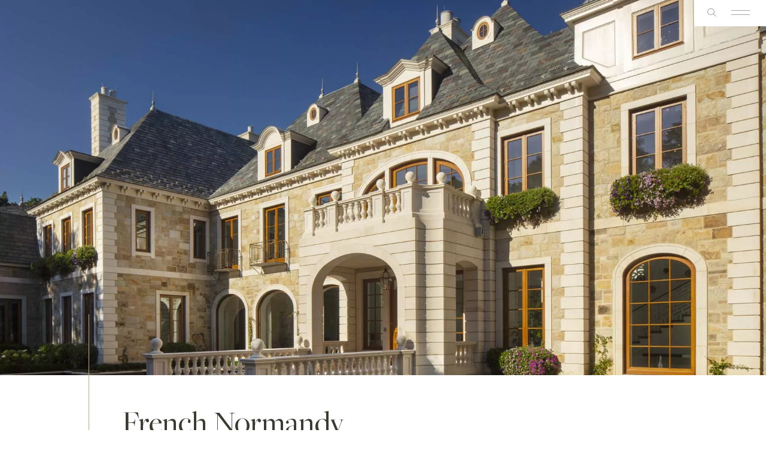

--- FILE ---
content_type: text/html; charset=UTF-8
request_url: https://wadiaassociates.com/portfolio/french-normandy-chateau/
body_size: 12034
content:
<!doctype html>
<html lang="en-US">
<head>
	<meta charset="UTF-8">
	<meta name="viewport" content="width=device-width, initial-scale=1">
	<link rel="profile" href="https://gmpg.org/xfn/11">

	<meta name='robots' content='index, follow, max-image-preview:large, max-snippet:-1, max-video-preview:-1' />

	<!-- This site is optimized with the Yoast SEO plugin v26.8 - https://yoast.com/product/yoast-seo-wordpress/ -->
	<title>French Normandy Chateau | Portfolio | Wadia Associates</title>
<link data-rocket-prefetch href="https://s.yimg.com" rel="dns-prefetch">
<link data-rocket-prefetch href="https://acdn.adnxs.com" rel="dns-prefetch">
<link data-rocket-prefetch href="https://tags.srv.stackadapt.com" rel="dns-prefetch">
<link data-rocket-prefetch href="https://www.googletagmanager.com" rel="dns-prefetch">
<link data-rocket-prefetch href="https://www.google-analytics.com" rel="dns-prefetch">
<link data-rocket-prefetch href="https://analytics.wpmucdn.com" rel="dns-prefetch">
<link data-rocket-prefetch href="https://www.bugherd.com" rel="dns-prefetch">
<link data-rocket-prefetch href="https://googleads.g.doubleclick.net" rel="dns-prefetch">
<link data-rocket-prefetch href="https://sidebar.bugherd.com" rel="dns-prefetch">
<link data-rocket-prefetch href="https://scripts.iconnode.com" rel="dns-prefetch"><link rel="preload" data-rocket-preload as="image" href="https://wadiaassociates.com/wp-content/uploads/2023/02/Wadia_636Lake_1352-jpg.webp" fetchpriority="high">
	<meta name="description" content="Discover the beautiful design. Browse our architecture portfolio with photos and renders by Wadia Associates." />
	<link rel="canonical" href="https://wadiaassociates.com/portfolio/french-normandy-chateau/" />
	<meta property="og:locale" content="en_US" />
	<meta property="og:type" content="article" />
	<meta property="og:title" content="French Normandy Chateau | Portfolio | Wadia Associates" />
	<meta property="og:description" content="Discover the beautiful design. Browse our architecture portfolio with photos and renders by Wadia Associates." />
	<meta property="og:url" content="https://wadiaassociates.com/portfolio/french-normandy-chateau/" />
	<meta property="og:site_name" content="Wadia Associates" />
	<meta property="article:modified_time" content="2023-05-19T13:18:18+00:00" />
	<meta property="og:image" content="https://wadiaassociates.com/wp-content/uploads/2023/02/Wadia_636Lake_1352-jpg.webp" />
	<meta property="og:image:width" content="1800" />
	<meta property="og:image:height" content="1172" />
	<meta property="og:image:type" content="image/jpeg" />
	<meta name="twitter:card" content="summary_large_image" />
	<script type="application/ld+json" class="yoast-schema-graph">{"@context":"https://schema.org","@graph":[{"@type":"WebPage","@id":"https://wadiaassociates.com/portfolio/french-normandy-chateau/","url":"https://wadiaassociates.com/portfolio/french-normandy-chateau/","name":"French Normandy Chateau | Portfolio | Wadia Associates","isPartOf":{"@id":"https://wadiaassociates.com/#website"},"primaryImageOfPage":{"@id":"https://wadiaassociates.com/portfolio/french-normandy-chateau/#primaryimage"},"image":{"@id":"https://wadiaassociates.com/portfolio/french-normandy-chateau/#primaryimage"},"thumbnailUrl":"https://wadiaassociates.com/wp-content/uploads/2023/02/Wadia_636Lake_1352-jpg.webp","datePublished":"2023-02-28T18:04:19+00:00","dateModified":"2023-05-19T13:18:18+00:00","description":"Discover the beautiful design. Browse our architecture portfolio with photos and renders by Wadia Associates.","breadcrumb":{"@id":"https://wadiaassociates.com/portfolio/french-normandy-chateau/#breadcrumb"},"inLanguage":"en-US","potentialAction":[{"@type":"ReadAction","target":["https://wadiaassociates.com/portfolio/french-normandy-chateau/"]}]},{"@type":"ImageObject","inLanguage":"en-US","@id":"https://wadiaassociates.com/portfolio/french-normandy-chateau/#primaryimage","url":"https://wadiaassociates.com/wp-content/uploads/2023/02/Wadia_636Lake_1352-jpg.webp","contentUrl":"https://wadiaassociates.com/wp-content/uploads/2023/02/Wadia_636Lake_1352-jpg.webp","width":1800,"height":1172},{"@type":"BreadcrumbList","@id":"https://wadiaassociates.com/portfolio/french-normandy-chateau/#breadcrumb","itemListElement":[{"@type":"ListItem","position":1,"name":"Home","item":"https://wadiaassociates.com/"},{"@type":"ListItem","position":2,"name":"French Normandy Chateau"}]},{"@type":"WebSite","@id":"https://wadiaassociates.com/#website","url":"https://wadiaassociates.com/","name":"Wadia Associates","description":"","potentialAction":[{"@type":"SearchAction","target":{"@type":"EntryPoint","urlTemplate":"https://wadiaassociates.com/?s={search_term_string}"},"query-input":{"@type":"PropertyValueSpecification","valueRequired":true,"valueName":"search_term_string"}}],"inLanguage":"en-US"}]}</script>
	<!-- / Yoast SEO plugin. -->



<link rel="alternate" type="application/rss+xml" title="Wadia Associates &raquo; Feed" href="https://wadiaassociates.com/feed/" />
<link rel="alternate" type="application/rss+xml" title="Wadia Associates &raquo; Comments Feed" href="https://wadiaassociates.com/comments/feed/" />
<link rel="alternate" title="oEmbed (JSON)" type="application/json+oembed" href="https://wadiaassociates.com/wp-json/oembed/1.0/embed?url=https%3A%2F%2Fwadiaassociates.com%2Fportfolio%2Ffrench-normandy-chateau%2F" />
<link rel="alternate" title="oEmbed (XML)" type="text/xml+oembed" href="https://wadiaassociates.com/wp-json/oembed/1.0/embed?url=https%3A%2F%2Fwadiaassociates.com%2Fportfolio%2Ffrench-normandy-chateau%2F&#038;format=xml" />
<style id='wp-img-auto-sizes-contain-inline-css'>
img:is([sizes=auto i],[sizes^="auto," i]){contain-intrinsic-size:3000px 1500px}
/*# sourceURL=wp-img-auto-sizes-contain-inline-css */
</style>
<style id='wp-emoji-styles-inline-css'>

	img.wp-smiley, img.emoji {
		display: inline !important;
		border: none !important;
		box-shadow: none !important;
		height: 1em !important;
		width: 1em !important;
		margin: 0 0.07em !important;
		vertical-align: -0.1em !important;
		background: none !important;
		padding: 0 !important;
	}
/*# sourceURL=wp-emoji-styles-inline-css */
</style>
<style id='wp-block-library-inline-css'>
:root{--wp-block-synced-color:#7a00df;--wp-block-synced-color--rgb:122,0,223;--wp-bound-block-color:var(--wp-block-synced-color);--wp-editor-canvas-background:#ddd;--wp-admin-theme-color:#007cba;--wp-admin-theme-color--rgb:0,124,186;--wp-admin-theme-color-darker-10:#006ba1;--wp-admin-theme-color-darker-10--rgb:0,107,160.5;--wp-admin-theme-color-darker-20:#005a87;--wp-admin-theme-color-darker-20--rgb:0,90,135;--wp-admin-border-width-focus:2px}@media (min-resolution:192dpi){:root{--wp-admin-border-width-focus:1.5px}}.wp-element-button{cursor:pointer}:root .has-very-light-gray-background-color{background-color:#eee}:root .has-very-dark-gray-background-color{background-color:#313131}:root .has-very-light-gray-color{color:#eee}:root .has-very-dark-gray-color{color:#313131}:root .has-vivid-green-cyan-to-vivid-cyan-blue-gradient-background{background:linear-gradient(135deg,#00d084,#0693e3)}:root .has-purple-crush-gradient-background{background:linear-gradient(135deg,#34e2e4,#4721fb 50%,#ab1dfe)}:root .has-hazy-dawn-gradient-background{background:linear-gradient(135deg,#faaca8,#dad0ec)}:root .has-subdued-olive-gradient-background{background:linear-gradient(135deg,#fafae1,#67a671)}:root .has-atomic-cream-gradient-background{background:linear-gradient(135deg,#fdd79a,#004a59)}:root .has-nightshade-gradient-background{background:linear-gradient(135deg,#330968,#31cdcf)}:root .has-midnight-gradient-background{background:linear-gradient(135deg,#020381,#2874fc)}:root{--wp--preset--font-size--normal:16px;--wp--preset--font-size--huge:42px}.has-regular-font-size{font-size:1em}.has-larger-font-size{font-size:2.625em}.has-normal-font-size{font-size:var(--wp--preset--font-size--normal)}.has-huge-font-size{font-size:var(--wp--preset--font-size--huge)}.has-text-align-center{text-align:center}.has-text-align-left{text-align:left}.has-text-align-right{text-align:right}.has-fit-text{white-space:nowrap!important}#end-resizable-editor-section{display:none}.aligncenter{clear:both}.items-justified-left{justify-content:flex-start}.items-justified-center{justify-content:center}.items-justified-right{justify-content:flex-end}.items-justified-space-between{justify-content:space-between}.screen-reader-text{border:0;clip-path:inset(50%);height:1px;margin:-1px;overflow:hidden;padding:0;position:absolute;width:1px;word-wrap:normal!important}.screen-reader-text:focus{background-color:#ddd;clip-path:none;color:#444;display:block;font-size:1em;height:auto;left:5px;line-height:normal;padding:15px 23px 14px;text-decoration:none;top:5px;width:auto;z-index:100000}html :where(.has-border-color){border-style:solid}html :where([style*=border-top-color]){border-top-style:solid}html :where([style*=border-right-color]){border-right-style:solid}html :where([style*=border-bottom-color]){border-bottom-style:solid}html :where([style*=border-left-color]){border-left-style:solid}html :where([style*=border-width]){border-style:solid}html :where([style*=border-top-width]){border-top-style:solid}html :where([style*=border-right-width]){border-right-style:solid}html :where([style*=border-bottom-width]){border-bottom-style:solid}html :where([style*=border-left-width]){border-left-style:solid}html :where(img[class*=wp-image-]){height:auto;max-width:100%}:where(figure){margin:0 0 1em}html :where(.is-position-sticky){--wp-admin--admin-bar--position-offset:var(--wp-admin--admin-bar--height,0px)}@media screen and (max-width:600px){html :where(.is-position-sticky){--wp-admin--admin-bar--position-offset:0px}}

/*# sourceURL=wp-block-library-inline-css */
</style><style id='global-styles-inline-css'>
:root{--wp--preset--aspect-ratio--square: 1;--wp--preset--aspect-ratio--4-3: 4/3;--wp--preset--aspect-ratio--3-4: 3/4;--wp--preset--aspect-ratio--3-2: 3/2;--wp--preset--aspect-ratio--2-3: 2/3;--wp--preset--aspect-ratio--16-9: 16/9;--wp--preset--aspect-ratio--9-16: 9/16;--wp--preset--color--black: #000000;--wp--preset--color--cyan-bluish-gray: #abb8c3;--wp--preset--color--white: #ffffff;--wp--preset--color--pale-pink: #f78da7;--wp--preset--color--vivid-red: #cf2e2e;--wp--preset--color--luminous-vivid-orange: #ff6900;--wp--preset--color--luminous-vivid-amber: #fcb900;--wp--preset--color--light-green-cyan: #7bdcb5;--wp--preset--color--vivid-green-cyan: #00d084;--wp--preset--color--pale-cyan-blue: #8ed1fc;--wp--preset--color--vivid-cyan-blue: #0693e3;--wp--preset--color--vivid-purple: #9b51e0;--wp--preset--gradient--vivid-cyan-blue-to-vivid-purple: linear-gradient(135deg,rgb(6,147,227) 0%,rgb(155,81,224) 100%);--wp--preset--gradient--light-green-cyan-to-vivid-green-cyan: linear-gradient(135deg,rgb(122,220,180) 0%,rgb(0,208,130) 100%);--wp--preset--gradient--luminous-vivid-amber-to-luminous-vivid-orange: linear-gradient(135deg,rgb(252,185,0) 0%,rgb(255,105,0) 100%);--wp--preset--gradient--luminous-vivid-orange-to-vivid-red: linear-gradient(135deg,rgb(255,105,0) 0%,rgb(207,46,46) 100%);--wp--preset--gradient--very-light-gray-to-cyan-bluish-gray: linear-gradient(135deg,rgb(238,238,238) 0%,rgb(169,184,195) 100%);--wp--preset--gradient--cool-to-warm-spectrum: linear-gradient(135deg,rgb(74,234,220) 0%,rgb(151,120,209) 20%,rgb(207,42,186) 40%,rgb(238,44,130) 60%,rgb(251,105,98) 80%,rgb(254,248,76) 100%);--wp--preset--gradient--blush-light-purple: linear-gradient(135deg,rgb(255,206,236) 0%,rgb(152,150,240) 100%);--wp--preset--gradient--blush-bordeaux: linear-gradient(135deg,rgb(254,205,165) 0%,rgb(254,45,45) 50%,rgb(107,0,62) 100%);--wp--preset--gradient--luminous-dusk: linear-gradient(135deg,rgb(255,203,112) 0%,rgb(199,81,192) 50%,rgb(65,88,208) 100%);--wp--preset--gradient--pale-ocean: linear-gradient(135deg,rgb(255,245,203) 0%,rgb(182,227,212) 50%,rgb(51,167,181) 100%);--wp--preset--gradient--electric-grass: linear-gradient(135deg,rgb(202,248,128) 0%,rgb(113,206,126) 100%);--wp--preset--gradient--midnight: linear-gradient(135deg,rgb(2,3,129) 0%,rgb(40,116,252) 100%);--wp--preset--font-size--small: 13px;--wp--preset--font-size--medium: 20px;--wp--preset--font-size--large: 36px;--wp--preset--font-size--x-large: 42px;--wp--preset--spacing--20: 0.44rem;--wp--preset--spacing--30: 0.67rem;--wp--preset--spacing--40: 1rem;--wp--preset--spacing--50: 1.5rem;--wp--preset--spacing--60: 2.25rem;--wp--preset--spacing--70: 3.38rem;--wp--preset--spacing--80: 5.06rem;--wp--preset--shadow--natural: 6px 6px 9px rgba(0, 0, 0, 0.2);--wp--preset--shadow--deep: 12px 12px 50px rgba(0, 0, 0, 0.4);--wp--preset--shadow--sharp: 6px 6px 0px rgba(0, 0, 0, 0.2);--wp--preset--shadow--outlined: 6px 6px 0px -3px rgb(255, 255, 255), 6px 6px rgb(0, 0, 0);--wp--preset--shadow--crisp: 6px 6px 0px rgb(0, 0, 0);}:where(.is-layout-flex){gap: 0.5em;}:where(.is-layout-grid){gap: 0.5em;}body .is-layout-flex{display: flex;}.is-layout-flex{flex-wrap: wrap;align-items: center;}.is-layout-flex > :is(*, div){margin: 0;}body .is-layout-grid{display: grid;}.is-layout-grid > :is(*, div){margin: 0;}:where(.wp-block-columns.is-layout-flex){gap: 2em;}:where(.wp-block-columns.is-layout-grid){gap: 2em;}:where(.wp-block-post-template.is-layout-flex){gap: 1.25em;}:where(.wp-block-post-template.is-layout-grid){gap: 1.25em;}.has-black-color{color: var(--wp--preset--color--black) !important;}.has-cyan-bluish-gray-color{color: var(--wp--preset--color--cyan-bluish-gray) !important;}.has-white-color{color: var(--wp--preset--color--white) !important;}.has-pale-pink-color{color: var(--wp--preset--color--pale-pink) !important;}.has-vivid-red-color{color: var(--wp--preset--color--vivid-red) !important;}.has-luminous-vivid-orange-color{color: var(--wp--preset--color--luminous-vivid-orange) !important;}.has-luminous-vivid-amber-color{color: var(--wp--preset--color--luminous-vivid-amber) !important;}.has-light-green-cyan-color{color: var(--wp--preset--color--light-green-cyan) !important;}.has-vivid-green-cyan-color{color: var(--wp--preset--color--vivid-green-cyan) !important;}.has-pale-cyan-blue-color{color: var(--wp--preset--color--pale-cyan-blue) !important;}.has-vivid-cyan-blue-color{color: var(--wp--preset--color--vivid-cyan-blue) !important;}.has-vivid-purple-color{color: var(--wp--preset--color--vivid-purple) !important;}.has-black-background-color{background-color: var(--wp--preset--color--black) !important;}.has-cyan-bluish-gray-background-color{background-color: var(--wp--preset--color--cyan-bluish-gray) !important;}.has-white-background-color{background-color: var(--wp--preset--color--white) !important;}.has-pale-pink-background-color{background-color: var(--wp--preset--color--pale-pink) !important;}.has-vivid-red-background-color{background-color: var(--wp--preset--color--vivid-red) !important;}.has-luminous-vivid-orange-background-color{background-color: var(--wp--preset--color--luminous-vivid-orange) !important;}.has-luminous-vivid-amber-background-color{background-color: var(--wp--preset--color--luminous-vivid-amber) !important;}.has-light-green-cyan-background-color{background-color: var(--wp--preset--color--light-green-cyan) !important;}.has-vivid-green-cyan-background-color{background-color: var(--wp--preset--color--vivid-green-cyan) !important;}.has-pale-cyan-blue-background-color{background-color: var(--wp--preset--color--pale-cyan-blue) !important;}.has-vivid-cyan-blue-background-color{background-color: var(--wp--preset--color--vivid-cyan-blue) !important;}.has-vivid-purple-background-color{background-color: var(--wp--preset--color--vivid-purple) !important;}.has-black-border-color{border-color: var(--wp--preset--color--black) !important;}.has-cyan-bluish-gray-border-color{border-color: var(--wp--preset--color--cyan-bluish-gray) !important;}.has-white-border-color{border-color: var(--wp--preset--color--white) !important;}.has-pale-pink-border-color{border-color: var(--wp--preset--color--pale-pink) !important;}.has-vivid-red-border-color{border-color: var(--wp--preset--color--vivid-red) !important;}.has-luminous-vivid-orange-border-color{border-color: var(--wp--preset--color--luminous-vivid-orange) !important;}.has-luminous-vivid-amber-border-color{border-color: var(--wp--preset--color--luminous-vivid-amber) !important;}.has-light-green-cyan-border-color{border-color: var(--wp--preset--color--light-green-cyan) !important;}.has-vivid-green-cyan-border-color{border-color: var(--wp--preset--color--vivid-green-cyan) !important;}.has-pale-cyan-blue-border-color{border-color: var(--wp--preset--color--pale-cyan-blue) !important;}.has-vivid-cyan-blue-border-color{border-color: var(--wp--preset--color--vivid-cyan-blue) !important;}.has-vivid-purple-border-color{border-color: var(--wp--preset--color--vivid-purple) !important;}.has-vivid-cyan-blue-to-vivid-purple-gradient-background{background: var(--wp--preset--gradient--vivid-cyan-blue-to-vivid-purple) !important;}.has-light-green-cyan-to-vivid-green-cyan-gradient-background{background: var(--wp--preset--gradient--light-green-cyan-to-vivid-green-cyan) !important;}.has-luminous-vivid-amber-to-luminous-vivid-orange-gradient-background{background: var(--wp--preset--gradient--luminous-vivid-amber-to-luminous-vivid-orange) !important;}.has-luminous-vivid-orange-to-vivid-red-gradient-background{background: var(--wp--preset--gradient--luminous-vivid-orange-to-vivid-red) !important;}.has-very-light-gray-to-cyan-bluish-gray-gradient-background{background: var(--wp--preset--gradient--very-light-gray-to-cyan-bluish-gray) !important;}.has-cool-to-warm-spectrum-gradient-background{background: var(--wp--preset--gradient--cool-to-warm-spectrum) !important;}.has-blush-light-purple-gradient-background{background: var(--wp--preset--gradient--blush-light-purple) !important;}.has-blush-bordeaux-gradient-background{background: var(--wp--preset--gradient--blush-bordeaux) !important;}.has-luminous-dusk-gradient-background{background: var(--wp--preset--gradient--luminous-dusk) !important;}.has-pale-ocean-gradient-background{background: var(--wp--preset--gradient--pale-ocean) !important;}.has-electric-grass-gradient-background{background: var(--wp--preset--gradient--electric-grass) !important;}.has-midnight-gradient-background{background: var(--wp--preset--gradient--midnight) !important;}.has-small-font-size{font-size: var(--wp--preset--font-size--small) !important;}.has-medium-font-size{font-size: var(--wp--preset--font-size--medium) !important;}.has-large-font-size{font-size: var(--wp--preset--font-size--large) !important;}.has-x-large-font-size{font-size: var(--wp--preset--font-size--x-large) !important;}
/*# sourceURL=global-styles-inline-css */
</style>

<style id='classic-theme-styles-inline-css'>
/*! This file is auto-generated */
.wp-block-button__link{color:#fff;background-color:#32373c;border-radius:9999px;box-shadow:none;text-decoration:none;padding:calc(.667em + 2px) calc(1.333em + 2px);font-size:1.125em}.wp-block-file__button{background:#32373c;color:#fff;text-decoration:none}
/*# sourceURL=/wp-includes/css/classic-themes.min.css */
</style>
<link rel='stylesheet' id='wp-wadia-style-css' href='https://wadiaassociates.com/wp-content/themes/wp-wadia/style.css?ver=1.0.1' media='all' />
<script src="https://wadiaassociates.com/wp-includes/js/jquery/jquery.min.js?ver=3.7.1" id="jquery-core-js"></script>
<script src="https://wadiaassociates.com/wp-includes/js/jquery/jquery-migrate.min.js?ver=3.4.1" id="jquery-migrate-js"></script>
<link rel="https://api.w.org/" href="https://wadiaassociates.com/wp-json/" /><link rel="EditURI" type="application/rsd+xml" title="RSD" href="https://wadiaassociates.com/xmlrpc.php?rsd" />
<meta name="generator" content="WordPress 6.9" />
<link rel='shortlink' href='https://wadiaassociates.com/?p=1216' />
 <style> #h5vpQuickPlayer { width: 100%; max-width: 100%; margin: 0 auto; } </style> <!-- Google Tag Manager -->
<script>(function(w,d,s,l,i){w[l]=w[l]||[];w[l].push({'gtm.start':
new Date().getTime(),event:'gtm.js'});var f=d.getElementsByTagName(s)[0],
j=d.createElement(s),dl=l!='dataLayer'?'&l='+l:'';j.async=true;j.src=
'https://www.googletagmanager.com/gtm.js?id='+i+dl;f.parentNode.insertBefore(j,f);
})(window,document,'script','dataLayer','GTM-5H936P2');</script>
<!-- End Google Tag Manager --> <style> .ppw-ppf-input-container { background-color: !important; padding: px!important; border-radius: px!important; } .ppw-ppf-input-container div.ppw-ppf-headline { font-size: px!important; font-weight: !important; color: !important; } .ppw-ppf-input-container div.ppw-ppf-desc { font-size: px!important; font-weight: !important; color: !important; } .ppw-ppf-input-container label.ppw-pwd-label { font-size: px!important; font-weight: !important; color: !important; } div.ppwp-wrong-pw-error { font-size: px!important; font-weight: !important; color: #dc3232!important; background: !important; } .ppw-ppf-input-container input[type='submit'] { color: !important; background: !important; } .ppw-ppf-input-container input[type='submit']:hover { color: !important; background: !important; } </style>  <style> .ppw-form { background-color: !important; padding: px!important; border-radius: px!important; } .ppw-headline.ppw-pcp-pf-headline { font-size: px!important; font-weight: !important; color: !important; } .ppw-description.ppw-pcp-pf-desc { font-size: px!important; font-weight: !important; color: !important; } .ppw-pcp-pf-desc-above-btn { display: block; } .ppw-pcp-pf-desc-below-form { font-size: px!important; font-weight: !important; color: !important; } .ppw-input label.ppw-pcp-password-label { font-size: px!important; font-weight: !important; color: !important; } .ppw-form input[type='submit'] { color: !important; background: !important; } .ppw-form input[type='submit']:hover { color: !important; background: !important; } div.ppw-error.ppw-pcp-pf-error-msg { font-size: px!important; font-weight: !important; color: #dc3232!important; background: !important; } </style> <meta name="generator" content="performance-lab 4.0.1; plugins: ">
<style type="text/css" id="branda-admin-bar-logo">
body #wpadminbar #wp-admin-bar-wp-logo > .ab-item {
	background-image: url(https://wadiaassociates.com/wp-content/uploads/2025/10/connrex-small.png);
	background-repeat: no-repeat;
	background-position: 50%;
	background-size: 80%;
}
body #wpadminbar #wp-admin-bar-wp-logo > .ab-item .ab-icon:before {
	content: " ";
}
</style>
		<style id="wp-custom-css">
			/* Portfolio Hot Fix */
.page-id-22 .filter-tag-25 {
	display: none !important;
}


/*Fix Spacing on Portfolio*/
.default-content-wrapper {
    padding: 0rem 0 0rem !important;
}

/* Orphan Fix */

.pgi-desc h2,
.features-header h2,
.contact-office-details {
	white-space: pre;
}

/*Hide Top Portfolio Piece
.portfolio-archive-wrapper a:first-child{
	display:none !important;
}
*/

.wicon-angle-right:before {
  content: "\e906";
	font-size: 30px !important;
}
.wicon-angle-left:before {
  content: "\e907";
	font-size: 30px !important;
}
.about-wrapper .about-right .about-img img {
	max-width: 100%;
	height: 375px;
	object-fit: cover;
}

.about-wrapper .about-right {
	width: 50%;
}


.services-cta {display: none;}		</style>
			<script type="text/javascript" src="https://www.bugherd.com/sidebarv2.js?apikey=3d1xxsdjjqr8lexxuticgq" async="true"></script>
	<style>
		li#menu-item-44 .sub-menu a:before {
			background: url(https://wadiaassociates.com/wp-content/uploads/2021/09/portfolio-menu-img.jpg) no-repeat center center;
			background-size: cover;
		}
	</style>
<style id="rocket-lazyrender-inline-css">[data-wpr-lazyrender] {content-visibility: auto;}</style><meta name="generator" content="WP Rocket 3.20.3" data-wpr-features="wpr_preconnect_external_domains wpr_automatic_lazy_rendering wpr_oci wpr_preload_links wpr_desktop" /></head>

<body class="wp-singular portfolio-template-default single single-portfolio postid-1216 wp-theme-wp-wadia">
<!-- Google Tag Manager (noscript) -->
<noscript><iframe src="https://www.googletagmanager.com/ns.html?id=GTM-5H936P2"
height="0" width="0" style="display:none;visibility:hidden"></iframe></noscript>
<!-- End Google Tag Manager (noscript) --><div  id="wrapper" class="site-wrapper">
	
	<header  class="site-header">
		<div  class="header-actions">
			<div class="search-toggle"><i class="wicon-search"></i></div>
			<div class="menu-trigger"><span></span><span></span></div>
		</div>
	</header>
	<div  class="fscreen-menu-wrapper">
		<div  class="container">
			<div class="fscreen-menu-header">
				<div class="fscreen-logo"><a href="https://wadiaassociates.com/"><img src="https://wadiaassociates.com/wp-content/uploads/2021/09/wadia-logo.svg"></a></div>
				<div class="fscreen-close"><i class="wicon-close"></i></div>
			</div>
			<div class="fscreen-menu"><div class="menu-main-menu-container"><ul id="menu-main-menu" class="menu"><li id="menu-item-38" class="menu-item menu-item-type-post_type menu-item-object-page menu-item-38"><a href="https://wadiaassociates.com/about-us/">About Us</a></li>
<li id="menu-item-44" class="menu-item menu-item-type-post_type menu-item-object-page menu-item-has-children menu-item-44"><a href="https://wadiaassociates.com/portfolio/">Portfolio</a>
<ul class="sub-menu">
	<li id="menu-item-521" class="menu-item menu-item-type-post_type menu-item-object-page menu-item-521"><a href="https://wadiaassociates.com/portfolio/">View All</a></li>
</ul>
</li>
<li id="menu-item-906" class="menu-item menu-item-type-post_type menu-item-object-page menu-item-906"><a href="https://wadiaassociates.com/design-process/">The Design Process</a></li>
<li id="menu-item-43" class="menu-item menu-item-type-post_type menu-item-object-page menu-item-43"><a href="https://wadiaassociates.com/our-services/">Our Services</a></li>
<li id="menu-item-1445" class="menu-item menu-item-type-post_type menu-item-object-page menu-item-1445"><a href="https://wadiaassociates.com/our-approach/">Before And After</a></li>
<li id="menu-item-45" class="menu-item menu-item-type-post_type menu-item-object-page menu-item-has-children menu-item-45"><a href="https://wadiaassociates.com/recoginition/">Recognition</a>
<ul class="sub-menu">
	<li id="menu-item-517" class="menu-item menu-item-type-custom menu-item-object-custom menu-item-517"><a href="https://wadiaassociates.com/recoginition/#awards">Awards</a></li>
	<li id="menu-item-518" class="menu-item menu-item-type-custom menu-item-object-custom menu-item-518"><a href="https://wadiaassociates.com/recoginition/#testimonials">Testimonials</a></li>
	<li id="menu-item-520" class="menu-item menu-item-type-custom menu-item-object-custom menu-item-520"><a href="https://wadiaassociates.com/recoginition/#press">Press</a></li>
</ul>
</li>
<li id="menu-item-39" class="menu-item menu-item-type-post_type menu-item-object-page menu-item-39"><a href="https://wadiaassociates.com/contact/">Contact Us</a></li>
</ul></div></div>
			<div class="fscreen-menu-addresses">
													<div class="menu-address">
						<div class="menu-address-location">NEW CANAAN, CT</div>
						<div class="menu-adddress-phone"><a href="tel:203-966-0048">203-966-0048</a></div>
					</div>
									<div class="menu-address">
						<div class="menu-address-location">palm beach, fl</div>
						<div class="menu-adddress-phone"><a href="tel:561-282-9449">561-282-9449</a></div>
					</div>
							</div>
		</div>
	</div>
	<div  class="search-wrapper">
		<div  class="search-overlay"></div>
		<div  class="search-modal">
			<div class="container">
				<form class="search-form" method="GET" action="https://wadiaassociates.com/">
					<input type="s" name="s" placeholder="Search" />
					<a href="#" class="search-close"><span></span><span></span></a>
				</form>
			</div>
		</div>
	</div><div  class="single-portfolio-wrapper">
	<div  class="folio-hero" style="background: url(https://wadiaassociates.com/wp-content/uploads/2023/02/Wadia_636Lake_1352-jpg.webp) no-repeat center center;background-size:cover;"><img src="https://wadiaassociates.com/wp-content/uploads/2023/02/Wadia_636Lake_1352-jpg.webp">
		<div class="portfolio-mobile-header hidden-desktop">
			<h1>French Normandy Chateau</h1>
			<a href="#"><i class="wicon-arrow-down"></i></a>
		</div>
	</div>
	<div  class="folio-intro-wrap">
		<div class="container">
			<div class="folio-intro-header hidden-mobile">
				<div class="folio-ir-subtitle"></div>
				<h1>French Normandy Chateau</h1>
			</div>
			<div class="folio-intro-cols">
				<div class="folio-intro-left"><div class="folio-intro-body"><p>This project is inspired by several French Norman Style homes in Provence that were seen by Dinyar while traveling through France. The final design represents a truly collaborative effort between the homeowner and the architect.</p>
<p>French Norman is a revival style that harkens directly back to medieval European architecture.  However, unlike other French inspired architecture such as the Second Empire, Beaux Arts and the Chateau-esque styles, which were based on grand Parisian palaces; the French Norman style is modeled after the rural vernacular architecture of the French countryside.</p>
</div></div>
				<div class="folio-intro-right">
					<div class="folio-intro-block">
						<div class="folio-ir-title">Location</div>
						<div class="folio-ir-value"></div>
					</div>
									</div>
			</div>
		</div>
	</div>
	<div  class="masonry-wrapper">
	<div class="container">
		<div class="masonry-grid">
							<div class="masonry-image masonry--w-on_half">
					<div class="image-with-info">
												<div style="background: url(https://wadiaassociates.com/wp-content/uploads/2023/02/Pencil-dwg-scaled.webp) no-repeat center center;background-size:cover;"><img src="https://wadiaassociates.com/wp-content/themes/wp-wadia/img/gl-half.png"></div>
											</div>
				</div>
							<div class="masonry-image masonry--w-on_half">
					<div class="image-with-info">
												<div style="background: url(https://wadiaassociates.com/wp-content/uploads/2023/02/Sketchup-model-1-jpg.webp) no-repeat center center;background-size:cover;"><img src="https://wadiaassociates.com/wp-content/themes/wp-wadia/img/gl-half.png"></div>
											</div>
				</div>
							<div class="masonry-image masonry--w-full">
					<div class="image-with-info">
												<div style="background: url(https://wadiaassociates.com/wp-content/uploads/2023/02/CAD-model-1-jpg.webp) no-repeat center center;background-size:cover;"><img src="https://wadiaassociates.com/wp-content/uploads/2023/02/CAD-model-1-jpg.webp"></div>
											</div>
				</div>
					</div>
	</div>
</div><div data-wpr-lazyrender="1" class="double-column-wrapper">
	<div class="container">
		<div class="double-columns">
			<div class="double-column"><p class="p1">The main volume of the house is defined by oversized windows at the front and the rear of the great room in the center of the home.<span class="Apple-converted-space">  </span>The windows provide balance to the structure, overlooking a reflecting pool, and then an allée of trees framed by a formal garden wall in the front and at the rear, look out onto the lake in the back of the property.</p>
</div>
			<div class="double-column"><p class="p1">The front entry is offset to the center so that the views are positioned directly opposite the Great Room.<span class="Apple-converted-space">  </span>The use of natural light and specifically placed lighting directs you around the room to the various art pieces in the great room and the galleries.</p>
</div>
		</div>
	</div>
</div><div data-wpr-lazyrender="1" class="gallery-wrapper">
	<div class="container">
		<h2></h2>
		<div class="gallery-slider">
							<div class="gallery-slide">
					<div class="gallery-slide-img" style="background: url(https://wadiaassociates.com/wp-content/uploads/2023/02/Wadia_636Lake_0905-jpeg.webp) no-repeat center center;background-size:cover;"><img src="https://wadiaassociates.com/wp-content/themes/wp-wadia/img/w-gallery.png" width="1052px" height="494px" /></div>
					<div class="gallery-slide-caption"></div>
				</div>
							<div class="gallery-slide">
					<div class="gallery-slide-img" style="background: url(https://wadiaassociates.com/wp-content/uploads/2023/02/Wadia_636-Lake_TwilightB-jpeg.webp) no-repeat center center;background-size:cover;"><img src="https://wadiaassociates.com/wp-content/themes/wp-wadia/img/w-gallery.png" width="1052px" height="494px" /></div>
					<div class="gallery-slide-caption"></div>
				</div>
							<div class="gallery-slide">
					<div class="gallery-slide-img" style="background: url(https://wadiaassociates.com/wp-content/uploads/2023/02/Wadia_636Lake_08-jpeg.webp) no-repeat center center;background-size:cover;"><img src="https://wadiaassociates.com/wp-content/themes/wp-wadia/img/w-gallery.png" width="1052px" height="494px" /></div>
					<div class="gallery-slide-caption"></div>
				</div>
							<div class="gallery-slide">
					<div class="gallery-slide-img" style="background: url(https://wadiaassociates.com/wp-content/uploads/2023/02/Wadia_636Lake_05H-jpeg.webp) no-repeat center center;background-size:cover;"><img src="https://wadiaassociates.com/wp-content/themes/wp-wadia/img/w-gallery.png" width="1052px" height="494px" /></div>
					<div class="gallery-slide-caption"></div>
				</div>
							<div class="gallery-slide">
					<div class="gallery-slide-img" style="background: url(https://wadiaassociates.com/wp-content/uploads/2023/02/Wadia_636-Lake_TwilightA-jpeg.webp) no-repeat center center;background-size:cover;"><img src="https://wadiaassociates.com/wp-content/themes/wp-wadia/img/w-gallery.png" width="1052px" height="494px" /></div>
					<div class="gallery-slide-caption"></div>
				</div>
					</div>
	</div>
</div><div data-wpr-lazyrender="1" class="double-column-wrapper">
	<div class="container">
		<div class="double-columns">
			<div class="double-column"><p>A bridge crosses the reflecting pool to the main entry door; there is something transportive about walking over water to enter the front door.</p>
<p class="p1">The bridge to the front door is one of many elements in the home which make the home interesting.<span class="Apple-converted-space">  </span>Another bridge overlooking the entry hall connects the guest rooms to the main volume of the house, and an external bridge connects the two guest rooms with a view to an outside courtyard below.<span class="Apple-converted-space">  </span></p>
</div>
			<div class="double-column"><p class="p1">The bridge connecting the two structures is partly inspired by The Bridge of Sighs in Venice.</p>
<p class="p1">In keeping with the Norman country vernacular, there is a turret at the rear of the home that houses a breakfast area on the main floor and a component of the primary suite on the second floor.</p>
</div>
		</div>
	</div>
</div><div data-wpr-lazyrender="1" class="masonry-wrapper">
	<div class="container">
		<div class="masonry-grid">
							<div class="masonry-image masonry--w-on_half">
					<div class="image-with-info">
												<div style="background: url(https://wadiaassociates.com/wp-content/uploads/2023/02/Wadia_636Lake_0900-jpeg.webp) no-repeat center center;background-size:cover;"><img src="https://wadiaassociates.com/wp-content/themes/wp-wadia/img/gl-half.png"></div>
											</div>
				</div>
							<div class="masonry-image masonry--w-on_half">
					<div class="image-with-info">
												<div style="background: url(https://wadiaassociates.com/wp-content/uploads/2023/02/Wadia_636Lake_1730-jpeg.webp) no-repeat center center;background-size:cover;"><img src="https://wadiaassociates.com/wp-content/themes/wp-wadia/img/gl-half.png"></div>
											</div>
				</div>
					</div>
	</div>
</div><div data-wpr-lazyrender="1" class="default-content-wrapper">
	<div class="container"><p class="p1">The lake is not the only water element that is featured on the property.<span class="Apple-converted-space">  </span>There are reflecting pools that run the length of the great room and the entry hall in the front of the home.<span class="Apple-converted-space">  </span>There is also a substantial fountain in the front garden that provides a calming sound for the people enjoying the front garden.</p>
</div>
</div><div data-wpr-lazyrender="1" class="gallery-wrapper">
	<div class="container">
		<h2></h2>
		<div class="gallery-slider">
							<div class="gallery-slide">
					<div class="gallery-slide-img" style="background: url(https://wadiaassociates.com/wp-content/uploads/2023/02/Wadia_636Lake_10144-jpeg.webp) no-repeat center center;background-size:cover;"><img src="https://wadiaassociates.com/wp-content/themes/wp-wadia/img/w-gallery.png" width="1052px" height="494px" /></div>
					<div class="gallery-slide-caption"></div>
				</div>
							<div class="gallery-slide">
					<div class="gallery-slide-img" style="background: url(https://wadiaassociates.com/wp-content/uploads/2023/02/Wadia_636Lake_0871.jpeg) no-repeat center center;background-size:cover;"><img src="https://wadiaassociates.com/wp-content/themes/wp-wadia/img/w-gallery.png" width="1052px" height="494px" /></div>
					<div class="gallery-slide-caption"></div>
				</div>
							<div class="gallery-slide">
					<div class="gallery-slide-img" style="background: url(https://wadiaassociates.com/wp-content/uploads/2023/02/Wadia_636Lake_15-V-jpeg.webp) no-repeat center center;background-size:cover;"><img src="https://wadiaassociates.com/wp-content/themes/wp-wadia/img/w-gallery.png" width="1052px" height="494px" /></div>
					<div class="gallery-slide-caption"></div>
				</div>
							<div class="gallery-slide">
					<div class="gallery-slide-img" style="background: url(https://wadiaassociates.com/wp-content/uploads/2023/02/Wadia_636Lake_1352-1-jpeg.webp) no-repeat center center;background-size:cover;"><img src="https://wadiaassociates.com/wp-content/themes/wp-wadia/img/w-gallery.png" width="1052px" height="494px" /></div>
					<div class="gallery-slide-caption"></div>
				</div>
					</div>
	</div>
</div><div data-wpr-lazyrender="1" class="masonry-wrapper">
	<div class="container">
		<div class="masonry-grid">
							<div class="masonry-image masonry--w-on_half">
					<div class="image-with-info">
												<div style="background: url(https://wadiaassociates.com/wp-content/uploads/2023/02/Wadia_636Lake_0213.jpeg) no-repeat center center;background-size:cover;"><img src="https://wadiaassociates.com/wp-content/themes/wp-wadia/img/gl-half.png"></div>
											</div>
				</div>
							<div class="masonry-image masonry--w-on_half">
					<div class="image-with-info">
												<div style="background: url(https://wadiaassociates.com/wp-content/uploads/2023/02/Wadia_636Lake_17.jpeg) no-repeat center center;background-size:cover;"><img src="https://wadiaassociates.com/wp-content/themes/wp-wadia/img/gl-half.png"></div>
											</div>
				</div>
					</div>
	</div>
</div><div data-wpr-lazyrender="1" class="default-content-wrapper">
	<div class="container"><p class="p1">The home is clad in a cream-colored French Limestone and the cuts of the stone are correct and proportional.</p>
<p class="p1">The roof is slate, with a slightly variegated pattern in the stone.</p>
</div>
</div><div data-wpr-lazyrender="1" class="gallery-wrapper">
	<div class="container">
		<h2></h2>
		<div class="gallery-slider">
							<div class="gallery-slide">
					<div class="gallery-slide-img" style="background: url(https://wadiaassociates.com/wp-content/uploads/2023/02/Wadia_636Lake_0178.jpeg) no-repeat center center;background-size:cover;"><img src="https://wadiaassociates.com/wp-content/themes/wp-wadia/img/w-gallery.png" width="1052px" height="494px" /></div>
					<div class="gallery-slide-caption"></div>
				</div>
							<div class="gallery-slide">
					<div class="gallery-slide-img" style="background: url(https://wadiaassociates.com/wp-content/uploads/2023/02/Wadia_636Lake_0859-jpeg.webp) no-repeat center center;background-size:cover;"><img src="https://wadiaassociates.com/wp-content/themes/wp-wadia/img/w-gallery.png" width="1052px" height="494px" /></div>
					<div class="gallery-slide-caption"></div>
				</div>
							<div class="gallery-slide">
					<div class="gallery-slide-img" style="background: url(https://wadiaassociates.com/wp-content/uploads/2023/02/Wadia_636Lake_1341-jpeg.webp) no-repeat center center;background-size:cover;"><img src="https://wadiaassociates.com/wp-content/themes/wp-wadia/img/w-gallery.png" width="1052px" height="494px" /></div>
					<div class="gallery-slide-caption"></div>
				</div>
							<div class="gallery-slide">
					<div class="gallery-slide-img" style="background: url(https://wadiaassociates.com/wp-content/uploads/2023/02/Wadia_636Lake_0197-jpeg.webp) no-repeat center center;background-size:cover;"><img src="https://wadiaassociates.com/wp-content/themes/wp-wadia/img/w-gallery.png" width="1052px" height="494px" /></div>
					<div class="gallery-slide-caption"></div>
				</div>
							<div class="gallery-slide">
					<div class="gallery-slide-img" style="background: url(https://wadiaassociates.com/wp-content/uploads/2023/02/Wadia_636Lake_4562-jpeg.webp) no-repeat center center;background-size:cover;"><img src="https://wadiaassociates.com/wp-content/themes/wp-wadia/img/w-gallery.png" width="1052px" height="494px" /></div>
					<div class="gallery-slide-caption"></div>
				</div>
							<div class="gallery-slide">
					<div class="gallery-slide-img" style="background: url(https://wadiaassociates.com/wp-content/uploads/2023/02/Wadia_636Lake_1333-jpeg.webp) no-repeat center center;background-size:cover;"><img src="https://wadiaassociates.com/wp-content/themes/wp-wadia/img/w-gallery.png" width="1052px" height="494px" /></div>
					<div class="gallery-slide-caption"></div>
				</div>
					</div>
	</div>
</div><div data-wpr-lazyrender="1" class="masonry-wrapper">
	<div class="container">
		<div class="masonry-grid">
							<div class="masonry-image masonry--w-one_third">
					<div class="image-with-info">
												<div style="background: url(https://wadiaassociates.com/wp-content/uploads/2023/02/Wadia_636Lake_1057jpg_resized-jpg.webp) no-repeat center center;background-size:cover;"><img src="https://wadiaassociates.com/wp-content/uploads/2023/02/Wadia_636Lake_1057jpg_resized-jpg.webp"></div>
											</div>
				</div>
							<div class="masonry-image masonry--w-one_third">
					<div class="image-with-info">
												<div style="background: url(https://wadiaassociates.com/wp-content/uploads/2023/02/Wadia_636Lake_1347jpg_resized-jpg.webp) no-repeat center center;background-size:cover;"><img src="https://wadiaassociates.com/wp-content/uploads/2023/02/Wadia_636Lake_1347jpg_resized-jpg.webp"></div>
											</div>
				</div>
							<div class="masonry-image masonry--w-one_third">
					<div class="image-with-info">
												<div style="background: url(https://wadiaassociates.com/wp-content/uploads/2023/02/Wadia_636Lake_1730Vjpg_resized-jpg.webp) no-repeat center center;background-size:cover;"><img src="https://wadiaassociates.com/wp-content/uploads/2023/02/Wadia_636Lake_1730Vjpg_resized-jpg.webp"></div>
											</div>
				</div>
							<div class="masonry-image masonry--w-one_third">
					<div class="image-with-info">
												<div style="background: url(https://wadiaassociates.com/wp-content/uploads/2023/02/Wadia_636Lake_4557jpg_resized-jpg.webp) no-repeat center center;background-size:cover;"><img src="https://wadiaassociates.com/wp-content/uploads/2023/02/Wadia_636Lake_4557jpg_resized-jpg.webp"></div>
											</div>
				</div>
							<div class="masonry-image masonry--w-one_third">
					<div class="image-with-info">
												<div style="background: url(https://wadiaassociates.com/wp-content/uploads/2023/02/Wadia_636Lake_4623jpg_resized-jpg.webp) no-repeat center center;background-size:cover;"><img src="https://wadiaassociates.com/wp-content/uploads/2023/02/Wadia_636Lake_4623jpg_resized-jpg.webp"></div>
											</div>
				</div>
							<div class="masonry-image masonry--w-one_third">
					<div class="image-with-info">
												<div style="background: url(https://wadiaassociates.com/wp-content/uploads/2023/02/Wadia_636Lake_0882jpg_resized-jpg.webp) no-repeat center center;background-size:cover;"><img src="https://wadiaassociates.com/wp-content/uploads/2023/02/Wadia_636Lake_0882jpg_resized-jpg.webp"></div>
											</div>
				</div>
					</div>
	</div>
</div><div data-wpr-lazyrender="1" class="gallery-wrapper">
	<div class="container">
		<h2></h2>
		<div class="gallery-slider">
							<div class="gallery-slide">
					<div class="gallery-slide-img" style="background: url(https://wadiaassociates.com/wp-content/uploads/2023/02/Wadia_636Lake_09-scaled.webp) no-repeat center center;background-size:cover;"><img src="https://wadiaassociates.com/wp-content/themes/wp-wadia/img/w-gallery.png" width="1052px" height="494px" /></div>
					<div class="gallery-slide-caption"></div>
				</div>
							<div class="gallery-slide">
					<div class="gallery-slide-img" style="background: url(https://wadiaassociates.com/wp-content/uploads/2023/02/Wadia_636Lake_4621-scaled.webp) no-repeat center center;background-size:cover;"><img src="https://wadiaassociates.com/wp-content/themes/wp-wadia/img/w-gallery.png" width="1052px" height="494px" /></div>
					<div class="gallery-slide-caption"></div>
				</div>
							<div class="gallery-slide">
					<div class="gallery-slide-img" style="background: url(https://wadiaassociates.com/wp-content/uploads/2023/02/Wadia_636Lake_14-scaled.webp) no-repeat center center;background-size:cover;"><img src="https://wadiaassociates.com/wp-content/themes/wp-wadia/img/w-gallery.png" width="1052px" height="494px" /></div>
					<div class="gallery-slide-caption"></div>
				</div>
							<div class="gallery-slide">
					<div class="gallery-slide-img" style="background: url(https://wadiaassociates.com/wp-content/uploads/2023/02/Wadia_636Lake_15H-scaled.webp) no-repeat center center;background-size:cover;"><img src="https://wadiaassociates.com/wp-content/themes/wp-wadia/img/w-gallery.png" width="1052px" height="494px" /></div>
					<div class="gallery-slide-caption"></div>
				</div>
							<div class="gallery-slide">
					<div class="gallery-slide-img" style="background: url(https://wadiaassociates.com/wp-content/uploads/2023/02/Wadia_636Lake_24-scaled.webp) no-repeat center center;background-size:cover;"><img src="https://wadiaassociates.com/wp-content/themes/wp-wadia/img/w-gallery.png" width="1052px" height="494px" /></div>
					<div class="gallery-slide-caption"></div>
				</div>
							<div class="gallery-slide">
					<div class="gallery-slide-img" style="background: url(https://wadiaassociates.com/wp-content/uploads/2023/02/Wadia_636Lake_19-scaled.webp) no-repeat center center;background-size:cover;"><img src="https://wadiaassociates.com/wp-content/themes/wp-wadia/img/w-gallery.png" width="1052px" height="494px" /></div>
					<div class="gallery-slide-caption"></div>
				</div>
					</div>
	</div>
</div><div data-wpr-lazyrender="1" class="masonry-wrapper">
	<div class="container">
		<div class="masonry-grid">
							<div class="masonry-image masonry--w-on_half">
					<div class="image-with-info">
												<div style="background: url(https://wadiaassociates.com/wp-content/uploads/2023/02/Wadia_636Lake_03jpg_resized-jpg.webp) no-repeat center center;background-size:cover;"><img src="https://wadiaassociates.com/wp-content/themes/wp-wadia/img/gl-half.png"></div>
											</div>
				</div>
							<div class="masonry-image masonry--w-on_half">
					<div class="image-with-info">
												<div style="background: url(https://wadiaassociates.com/wp-content/uploads/2023/02/Wadia_636Lake_22jpg_resized-jpg.webp) no-repeat center center;background-size:cover;"><img src="https://wadiaassociates.com/wp-content/themes/wp-wadia/img/gl-half.png"></div>
											</div>
				</div>
							<div class="masonry-image masonry--w-one_third">
					<div class="image-with-info">
												<div style="background: url(https://wadiaassociates.com/wp-content/uploads/2023/02/Wadia_636Lake_26jpg_resized-jpg.webp) no-repeat center center;background-size:cover;"><img src="https://wadiaassociates.com/wp-content/uploads/2023/02/Wadia_636Lake_26jpg_resized-jpg.webp"></div>
											</div>
				</div>
							<div class="masonry-image masonry--w-one_third">
					<div class="image-with-info">
												<div style="background: url(https://wadiaassociates.com/wp-content/uploads/2023/02/Wadia_636Lake_16-jpeg.webp) no-repeat center center;background-size:cover;"><img src="https://wadiaassociates.com/wp-content/uploads/2023/02/Wadia_636Lake_16-jpeg.webp"></div>
											</div>
				</div>
							<div class="masonry-image masonry--w-one_third">
					<div class="image-with-info">
												<div style="background: url(https://wadiaassociates.com/wp-content/uploads/2023/02/Wadia_636Lake_07-scaled.webp) no-repeat center center;background-size:cover;"><img src="https://wadiaassociates.com/wp-content/uploads/2023/02/Wadia_636Lake_07-scaled.webp"></div>
											</div>
				</div>
							<div class="masonry-image masonry--w-one_third">
					<div class="image-with-info">
												<div style="background: url(https://wadiaassociates.com/wp-content/uploads/2023/02/Wadia_636Lake_31jpg_resized-jpg.webp) no-repeat center center;background-size:cover;"><img src="https://wadiaassociates.com/wp-content/uploads/2023/02/Wadia_636Lake_31jpg_resized-jpg.webp"></div>
											</div>
				</div>
							<div class="masonry-image masonry--w-one_third">
					<div class="image-with-info">
												<div style="background: url(https://wadiaassociates.com/wp-content/uploads/2023/02/Wadia_636Lake_20B-jpeg.webp) no-repeat center center;background-size:cover;"><img src="https://wadiaassociates.com/wp-content/uploads/2023/02/Wadia_636Lake_20B-jpeg.webp"></div>
											</div>
				</div>
							<div class="masonry-image masonry--w-one_third">
					<div class="image-with-info">
												<div style="background: url(https://wadiaassociates.com/wp-content/uploads/2023/02/Wadia_636Lake_23ajpg_resized-jpg.webp) no-repeat center center;background-size:cover;"><img src="https://wadiaassociates.com/wp-content/uploads/2023/02/Wadia_636Lake_23ajpg_resized-jpg.webp"></div>
											</div>
				</div>
					</div>
	</div>
</div><div data-wpr-lazyrender="1" class="default-content-wrapper">
	<div class="container"><p><video controls="controls" width="100%" height="auto"><source src="/wp-content/uploads/2023/02/636-Lake-Ave-Wadia-Video.mp4" type="video/mp4" /></video></p>
</div>
</div></div>

	<footer class="site-footer">
		<div class="container">
			<div class="footer-cols">
				<div class="footer-logo"><a href="https://wadiaassociates.com/"><img src="https://wadiaassociates.com/wp-content/uploads/2021/09/wadia-logo-full.svg" ></a></div>
				<div class="footer-menu"><div class="menu-footer-menu-container"><ul id="menu-footer-menu" class="menu"><li id="menu-item-46" class="menu-item menu-item-type-post_type menu-item-object-page menu-item-46"><a href="https://wadiaassociates.com/portfolio/">Portfolio</a></li>
<li id="menu-item-47" class="menu-item menu-item-type-post_type menu-item-object-page menu-item-47"><a href="https://wadiaassociates.com/about-us/">Firm</a></li>
<li id="menu-item-48" class="menu-item menu-item-type-post_type menu-item-object-page menu-item-48"><a href="https://wadiaassociates.com/recoginition/">Recognition</a></li>
<li id="menu-item-49" class="menu-item menu-item-type-post_type menu-item-object-page menu-item-49"><a href="https://wadiaassociates.com/contact/">Contact</a></li>
</ul></div></div>
				<div class="footer-addresses">
											<div class="footer-address">
							<div class="footer-address-location">NEW CANAAN, CT</div>
							<div class="footer-adddress-phone"><a href="tel:203-966-0048">203-966-0048</a></div>
						</div>
											<div class="footer-address">
							<div class="footer-address-location">palm beach, fl</div>
							<div class="footer-adddress-phone"><a href="tel:561-282-9449">561-282-9449</a></div>
						</div>
									</div>
			</div>
		</div>
	</footer>
</div>

<script type="speculationrules">
{"prefetch":[{"source":"document","where":{"and":[{"href_matches":"/*"},{"not":{"href_matches":["/wp-*.php","/wp-admin/*","/wp-content/uploads/*","/wp-content/*","/wp-content/plugins/*","/wp-content/themes/wp-wadia/*","/*\\?(.+)"]}},{"not":{"selector_matches":"a[rel~=\"nofollow\"]"}},{"not":{"selector_matches":".no-prefetch, .no-prefetch a"}}]},"eagerness":"conservative"}]}
</script>

    <style>
        /* .plyr__progress input[type=range]::-ms-scrollbar-track {
            box-shadow: none !important;
        }

        .plyr__progress input[type=range]::-webkit-scrollbar-track {
            box-shadow: none !important;
        } */

        .plyr {
            input[type=range]::-webkit-slider-runnable-track {
                box-shadow: none;
            }

            input[type=range]::-moz-range-track {
                box-shadow: none;
            }

            input[type=range]::-ms-track {
                box-shadow: none;
            }
        }
    </style>

			<script type="text/javascript">
				var _paq = _paq || [];
					_paq.push(['setCustomDimension', 1, '{"ID":14,"name":"ferociousdigital","avatar":"8b4408f33da14a7982d94a21c0e90665"}']);
				_paq.push(['trackPageView']);
								(function () {
					var u = "https://analytics2.wpmudev.com/";
					_paq.push(['setTrackerUrl', u + 'track/']);
					_paq.push(['setSiteId', '27937']);
					var d   = document, g = d.createElement('script'), s = d.getElementsByTagName('script')[0];
					g.type  = 'text/javascript';
					g.async = true;
					g.defer = true;
					g.src   = 'https://analytics.wpmucdn.com/matomo.js';
					s.parentNode.insertBefore(g, s);
				})();
			</script>
			<script id="rocket-browser-checker-js-after">
"use strict";var _createClass=function(){function defineProperties(target,props){for(var i=0;i<props.length;i++){var descriptor=props[i];descriptor.enumerable=descriptor.enumerable||!1,descriptor.configurable=!0,"value"in descriptor&&(descriptor.writable=!0),Object.defineProperty(target,descriptor.key,descriptor)}}return function(Constructor,protoProps,staticProps){return protoProps&&defineProperties(Constructor.prototype,protoProps),staticProps&&defineProperties(Constructor,staticProps),Constructor}}();function _classCallCheck(instance,Constructor){if(!(instance instanceof Constructor))throw new TypeError("Cannot call a class as a function")}var RocketBrowserCompatibilityChecker=function(){function RocketBrowserCompatibilityChecker(options){_classCallCheck(this,RocketBrowserCompatibilityChecker),this.passiveSupported=!1,this._checkPassiveOption(this),this.options=!!this.passiveSupported&&options}return _createClass(RocketBrowserCompatibilityChecker,[{key:"_checkPassiveOption",value:function(self){try{var options={get passive(){return!(self.passiveSupported=!0)}};window.addEventListener("test",null,options),window.removeEventListener("test",null,options)}catch(err){self.passiveSupported=!1}}},{key:"initRequestIdleCallback",value:function(){!1 in window&&(window.requestIdleCallback=function(cb){var start=Date.now();return setTimeout(function(){cb({didTimeout:!1,timeRemaining:function(){return Math.max(0,50-(Date.now()-start))}})},1)}),!1 in window&&(window.cancelIdleCallback=function(id){return clearTimeout(id)})}},{key:"isDataSaverModeOn",value:function(){return"connection"in navigator&&!0===navigator.connection.saveData}},{key:"supportsLinkPrefetch",value:function(){var elem=document.createElement("link");return elem.relList&&elem.relList.supports&&elem.relList.supports("prefetch")&&window.IntersectionObserver&&"isIntersecting"in IntersectionObserverEntry.prototype}},{key:"isSlowConnection",value:function(){return"connection"in navigator&&"effectiveType"in navigator.connection&&("2g"===navigator.connection.effectiveType||"slow-2g"===navigator.connection.effectiveType)}}]),RocketBrowserCompatibilityChecker}();
//# sourceURL=rocket-browser-checker-js-after
</script>
<script id="rocket-preload-links-js-extra">
var RocketPreloadLinksConfig = {"excludeUris":"/(?:.+/)?feed(?:/(?:.+/?)?)?$|/(?:.+/)?embed/|/(index.php/)?(.*)wp-json(/.*|$)|/refer/|/go/|/recommend/|/recommends/","usesTrailingSlash":"1","imageExt":"jpg|jpeg|gif|png|tiff|bmp|webp|avif|pdf|doc|docx|xls|xlsx|php","fileExt":"jpg|jpeg|gif|png|tiff|bmp|webp|avif|pdf|doc|docx|xls|xlsx|php|html|htm","siteUrl":"https://wadiaassociates.com","onHoverDelay":"100","rateThrottle":"3"};
//# sourceURL=rocket-preload-links-js-extra
</script>
<script id="rocket-preload-links-js-after">
(function() {
"use strict";var r="function"==typeof Symbol&&"symbol"==typeof Symbol.iterator?function(e){return typeof e}:function(e){return e&&"function"==typeof Symbol&&e.constructor===Symbol&&e!==Symbol.prototype?"symbol":typeof e},e=function(){function i(e,t){for(var n=0;n<t.length;n++){var i=t[n];i.enumerable=i.enumerable||!1,i.configurable=!0,"value"in i&&(i.writable=!0),Object.defineProperty(e,i.key,i)}}return function(e,t,n){return t&&i(e.prototype,t),n&&i(e,n),e}}();function i(e,t){if(!(e instanceof t))throw new TypeError("Cannot call a class as a function")}var t=function(){function n(e,t){i(this,n),this.browser=e,this.config=t,this.options=this.browser.options,this.prefetched=new Set,this.eventTime=null,this.threshold=1111,this.numOnHover=0}return e(n,[{key:"init",value:function(){!this.browser.supportsLinkPrefetch()||this.browser.isDataSaverModeOn()||this.browser.isSlowConnection()||(this.regex={excludeUris:RegExp(this.config.excludeUris,"i"),images:RegExp(".("+this.config.imageExt+")$","i"),fileExt:RegExp(".("+this.config.fileExt+")$","i")},this._initListeners(this))}},{key:"_initListeners",value:function(e){-1<this.config.onHoverDelay&&document.addEventListener("mouseover",e.listener.bind(e),e.listenerOptions),document.addEventListener("mousedown",e.listener.bind(e),e.listenerOptions),document.addEventListener("touchstart",e.listener.bind(e),e.listenerOptions)}},{key:"listener",value:function(e){var t=e.target.closest("a"),n=this._prepareUrl(t);if(null!==n)switch(e.type){case"mousedown":case"touchstart":this._addPrefetchLink(n);break;case"mouseover":this._earlyPrefetch(t,n,"mouseout")}}},{key:"_earlyPrefetch",value:function(t,e,n){var i=this,r=setTimeout(function(){if(r=null,0===i.numOnHover)setTimeout(function(){return i.numOnHover=0},1e3);else if(i.numOnHover>i.config.rateThrottle)return;i.numOnHover++,i._addPrefetchLink(e)},this.config.onHoverDelay);t.addEventListener(n,function e(){t.removeEventListener(n,e,{passive:!0}),null!==r&&(clearTimeout(r),r=null)},{passive:!0})}},{key:"_addPrefetchLink",value:function(i){return this.prefetched.add(i.href),new Promise(function(e,t){var n=document.createElement("link");n.rel="prefetch",n.href=i.href,n.onload=e,n.onerror=t,document.head.appendChild(n)}).catch(function(){})}},{key:"_prepareUrl",value:function(e){if(null===e||"object"!==(void 0===e?"undefined":r(e))||!1 in e||-1===["http:","https:"].indexOf(e.protocol))return null;var t=e.href.substring(0,this.config.siteUrl.length),n=this._getPathname(e.href,t),i={original:e.href,protocol:e.protocol,origin:t,pathname:n,href:t+n};return this._isLinkOk(i)?i:null}},{key:"_getPathname",value:function(e,t){var n=t?e.substring(this.config.siteUrl.length):e;return n.startsWith("/")||(n="/"+n),this._shouldAddTrailingSlash(n)?n+"/":n}},{key:"_shouldAddTrailingSlash",value:function(e){return this.config.usesTrailingSlash&&!e.endsWith("/")&&!this.regex.fileExt.test(e)}},{key:"_isLinkOk",value:function(e){return null!==e&&"object"===(void 0===e?"undefined":r(e))&&(!this.prefetched.has(e.href)&&e.origin===this.config.siteUrl&&-1===e.href.indexOf("?")&&-1===e.href.indexOf("#")&&!this.regex.excludeUris.test(e.href)&&!this.regex.images.test(e.href))}}],[{key:"run",value:function(){"undefined"!=typeof RocketPreloadLinksConfig&&new n(new RocketBrowserCompatibilityChecker({capture:!0,passive:!0}),RocketPreloadLinksConfig).init()}}]),n}();t.run();
}());

//# sourceURL=rocket-preload-links-js-after
</script>
<script src="https://wadiaassociates.com/wp-content/themes/wp-wadia/js/scripts.js?ver=1635401778" id="wadia-js"></script>

<script defer src="https://static.cloudflareinsights.com/beacon.min.js/vcd15cbe7772f49c399c6a5babf22c1241717689176015" integrity="sha512-ZpsOmlRQV6y907TI0dKBHq9Md29nnaEIPlkf84rnaERnq6zvWvPUqr2ft8M1aS28oN72PdrCzSjY4U6VaAw1EQ==" data-cf-beacon='{"version":"2024.11.0","token":"e57b6a5aeb644e078a1ff5e4aafcc3c9","r":1,"server_timing":{"name":{"cfCacheStatus":true,"cfEdge":true,"cfExtPri":true,"cfL4":true,"cfOrigin":true,"cfSpeedBrain":true},"location_startswith":null}}' crossorigin="anonymous"></script>
</body>
</html>

<!-- This website is like a Rocket, isn't it? Performance optimized by WP Rocket. Learn more: https://wp-rocket.me - Debug: cached@1769916402 -->

--- FILE ---
content_type: text/css
request_url: https://wadiaassociates.com/wp-content/themes/wp-wadia/style.css?ver=1.0.1
body_size: 17218
content:
/*!
Theme Name: WP Wadia
Theme URI: http://underscores.me/
Author: Ferocious Media
Author URI: https://ferociousmedia.com
Description: Custom WP Theme for Wadia
Version: 1.0.0
Tested up to: 5.4
Requires PHP: 5.6
License: GNU General Public License v2 or later
License URI: LICENSE
Text Domain: wp-wadia
Tags: custom-background, custom-logo, custom-menu, featured-images, threaded-comments, translation-ready
This theme, like WordPress, is licensed under the GPL.
Use it to make something cool, have fun, and share what you've learned.
WP Wadia is based on Underscores https://underscores.me/, (C) 2012-2020 Automattic, Inc.
Underscores is distributed under the terms of the GNU GPL v2 or later.
Normalizing styles have been helped along thanks to the fine work of
Nicolas Gallagher and Jonathan Neal https://necolas.github.io/normalize.css/
*/
/*! normalize.css v8.0.1 | MIT License | github.com/necolas/normalize.css */html{line-height:1.15;-webkit-text-size-adjust:100%}body{margin:0}main{display:block}h1{font-size:2em;margin:.67em 0}hr{box-sizing:content-box;height:0;overflow:visible}pre{font-family:monospace,monospace;font-size:1em}a{background-color:transparent}abbr[title]{border-bottom:none;text-decoration:underline;text-decoration:underline dotted}b,strong{font-weight:bolder}code,kbd,samp{font-family:monospace,monospace;font-size:1em}small{font-size:80%}sub,sup{font-size:75%;line-height:0;position:relative;vertical-align:baseline}sub{bottom:-.25em}sup{top:-.5em}img{border-style:none}button,input,optgroup,select,textarea{font-family:inherit;font-size:100%;line-height:1.15;margin:0}button,input{overflow:visible}button,select{text-transform:none}[type=button],[type=reset],[type=submit],button{-webkit-appearance:button}[type=button]::-moz-focus-inner,[type=reset]::-moz-focus-inner,[type=submit]::-moz-focus-inner,button::-moz-focus-inner{border-style:none;padding:0}[type=button]:-moz-focusring,[type=reset]:-moz-focusring,[type=submit]:-moz-focusring,button:-moz-focusring{outline:1px dotted ButtonText}fieldset{padding:.35em .75em .625em}legend{box-sizing:border-box;color:inherit;display:table;max-width:100%;padding:0;white-space:normal}progress{vertical-align:baseline}textarea{overflow:auto}[type=checkbox],[type=radio]{box-sizing:border-box;padding:0}[type=number]::-webkit-inner-spin-button,[type=number]::-webkit-outer-spin-button{height:auto}[type=search]{-webkit-appearance:textfield;outline-offset:-2px}[type=search]::-webkit-search-decoration{-webkit-appearance:none}::-webkit-file-upload-button{-webkit-appearance:button;font:inherit}details{display:block}summary{display:list-item}template{display:none}[hidden]{display:none}
/* Box sizing
--------------------------------------------- */
/* Inherit box-sizing to more easily change it's value on a component level.
@link http://css-tricks.com/inheriting-box-sizing-probably-slightly-better-best-practice/ */
*,
*::before,
*::after {
    box-sizing: inherit;
}
html {
    box-sizing: border-box;
}
/*Slick*/
.slick-slider{position:relative;display:block;box-sizing:border-box;-webkit-user-select:none;-moz-user-select:none;-ms-user-select:none;user-select:none;-webkit-touch-callout:none;-khtml-user-select:none;-ms-touch-action:pan-y;touch-action:pan-y;-webkit-tap-highlight-color:transparent}.slick-list{position:relative;display:block;overflow:hidden;margin:0;padding:0}.slick-list:focus{outline:0}.slick-list.dragging{cursor:pointer;cursor:hand}.slick-slider .slick-list,.slick-slider .slick-track{-webkit-transform:translate3d(0,0,0);-moz-transform:translate3d(0,0,0);-ms-transform:translate3d(0,0,0);-o-transform:translate3d(0,0,0);transform:translate3d(0,0,0)}.slick-track{position:relative;top:0;left:0;display:block;margin-left:auto;margin-right:auto}.slick-track:after,.slick-track:before{display:table;content:''}.slick-track:after{clear:both}.slick-loading .slick-track{visibility:hidden}.slick-slide{outline:none;display:none;float:left;height:100%;min-height:1px}[dir=rtl] .slick-slide{float:right}.slick-slide img{display:block}.slick-slide.slick-loading img{display:none}.slick-slide.dragging img{pointer-events:none}.slick-initialized .slick-slide{display:block}.slick-loading .slick-slide{visibility:hidden}.slick-vertical .slick-slide{display:block;height:auto;border:1px solid transparent}.slick-arrow.slick-hidden{display:none}
ul.slick-dots {list-style: none; margin: 0; padding: 0;}ul.slick-dots li {display: inline-block;padding-right: 1.2rem;}ul.slick-dots button {width: 0.8rem;height: 0.8rem;border-radius: 50%;overflow: hidden;border: none;padding: 0;text-indent: -99px;background: #BEAB81;transition: opacity 0.2s;opacity: 0.38;cursor: pointer;outline: none;}ul.slick-dots .slick-active button {opacity: 1;}
/* Alignments
--------------------------------------------- */
.alignleft {
    /*rtl:ignore*/
    float: left;
    /*rtl:ignore*/
    margin-right: 1.5em;
    margin-bottom: 1.5em;
}
.alignright {
    /*rtl:ignore*/
    float: right;
    /*rtl:ignore*/
    margin-left: 1.5em;
    margin-bottom: 1.5em;
}
.aligncenter {
    clear: both;
    display: block;
    margin-left: auto;
    margin-right: auto;
    margin-bottom: 1.5em;
}
/* General */
.site-wrapper {
    overflow: hidden;
}
html {
    font-size: 10px;
    font-size: 0.69444vw;
}
body {
    font-family: 'Bicyclette',sans-serif;
    font-size: 1.8rem;
    line-height: 1.44;
    color: #3C3B31;
}
.container {
    margin-left: auto;
    margin-right: auto;
    max-width: 144rem;
}
a {
    text-decoration: none;
    transition: color 0.2s, background 0.2s;
}
h1 {
    font-size: 13.7rem;
    line-height: 0.84;
    font-family: 'Freight Big Pro',sans-serif;
    font-weight: 300;
    color: #87836E;
    letter-spacing: 0;
    margin-top: 3rem;
    margin-bottom: 2rem;
}
img {
    max-width: 100%;
    height: auto;
}
/* Buttons */
.button {
    position: relative;
    border: 1px solid #EAEAEA;
    display: inline-flex;
    align-items: center;
    justify-content: center;
    cursor: pointer;
    font-size: 1.7rem;
    color: #BEAB81;
    line-height: 1.17;
    text-transform: uppercase;
    padding: 1.05rem 3.4rem;
    letter-spacing: 0.05em;
}
.button .btn-label {
    position: relative;
}
.button:before,
.btn-border {
    background: #BEAB81;
    transition: all 0.35s;
    position: absolute;
}
.btn-border:nth-child(1) {
    width: 18.3%;
    height: 1px;
    left: -1px;
    top: -1px;
}
.btn-border:nth-child(2) {
    width: 18.3%;
    height: 1px;
    right: -1px;
    top: -1px;
}
.btn-border:nth-child(3) {
    height: 43%;
    width: 1px;
    left: -1px;
    top: -1px;
}
.btn-border:nth-child(4) {
    height: 43%;
    width: 1px;
    right: -1px;
    top: -1px;
}
.button:before {
    content: '';
    display: block;
    width: 0;
    height: 1px;
    right: -1px;
    bottom: -1px;
}
.button:hover:before {
    width: 100%;
    width: calc(100% + 2px);
}
.button:hover .btn-border:nth-child(1) {
    width: 100%;
    width: calc(100% + 2px);
}
.button:hover .btn-border:nth-child(2) {
    width: 0;
}
.button:hover .btn-border:nth-child(3),
.button:hover .btn-border:nth-child(4) {
    height: 100%;
    height: calc(100% + 2px);
}
.button.red {
    color: #F47D4B;
}
.button.red:before, .button.red .btn-border {
    background: #F47D4B;
}
/* Header  */
.fscreen-menu-wrapper {
    position: fixed;
    width: 100%;
    height: 100%;
    top: 0;
    left: 0;
    background: #fff;
    z-index: 999;
    transform: translateY(-100%);
    padding: 21.25vh 0 21.25vh;
    padding: 15.25vh 0 21.25vh;
    overflow: hidden;
    transition: transform 0.35s;
}
.show-menu .fscreen-menu-wrapper {
    transform: translateY(0);
}
.header-actions {
    position: fixed;
    right: 0;
    top: 0;
    background: #fff;
    z-index: 999;
    display: flex;
    align-items: center;
    padding-left: 0.8rem;
}
.menu-trigger {
    width: 6.5rem;
    height: 5rem;
    padding-top: 1.9rem;
    cursor: pointer;
}
.menu-trigger span {
    display: block;
    width: 3.5rem;
    height: 1px;
    background: #A5A3A3;
    margin-bottom: 0.7rem;
    transition: all 0.2s;
}
.search-toggle {
    padding-right: 3rem;
    padding-left: 1.6rem;
    color: #A5A3A3;
    font-size: 1.6rem;
    line-height: 1;
    transition: color 0.2s;
    cursor: pointer;
}
.search-toggle:hover {
    color: #000;
}
.menu-trigger:hover span {
    background: #000;
}
.fscreen-logo {
    position: absolute;
    left: 7.8rem;
    top: 4rem;
    width: 7.1rem;
}
.fscreen-close {
    width: 2.5rem;
    height: 2.5rem;
    color: #A5A3A3;
    position: absolute;
    top: 1.8rem;
    right: 1.8rem;
    cursor: pointer;
    transform: rotate(45deg);
}
.fscreen-close:before {
    content: '';
    display: block;
    width: 100%;
    height: 0.15rem;
    background: #A5A3A3;
    position: absolute;
    left: 0;
    top: 50%;
    transform: translateY(-50%);
    transition: background 0.2s;
}
.fscreen-close:after {
    content: '';
    display: block;
    height: 100%;
    width: 0.15rem;
    background: #A5A3A3;
    position: absolute;
    top: 0;
    left: 50%;
    transform: translateX(-50%);
    transition: background 0.2s;
}
.fscreen-close:hover:before,
.fscreen-close:hover:after {
    background: #000;
}
.fscreen-menu-addresses {
    font-size: 1.5rem;
    letter-spacing: 0.2em;
    text-transform: uppercase;
    color: #7B7B7B;
    display: flex;
    position: absolute;
    bottom: 3.6rem;
    left: 9rem;
}
.fscreen-menu-addresses a {
    color: #7B7B7B;
    font-weight: bold;
}
.menu-address:not(:last-child) {
    position: relative;
    padding-right: 3.8rem;
}
.menu-address:not(:last-child):after {
    position: absolute;
    width: 0.7rem;
    height: 0.7rem;
    background: #E6E6E6;
    border-radius: 50%;
    content: '';
    right: 1.5rem;
    top: 50%;
    margin-top: -0.35rem;
}
.menu-address {
    display: flex;
}
.menu-adddress-phone {
    padding-left: 0.5rem;
}
.fscreen-menu {
    position: relative;
}
.fscreen-menu ul {
    list-style: none;
    margin: 0;
    padding: 0;
}
.fscreen-menu .menu > li > a {
    display: block;
    padding-left: 7.8rem;
    font-family: 'Freight Big Pro',sanserf;
    color: #87836E;
    font-size: 5.6rem;
    line-height: 1.25;
    font-style: italic;
    position: relative;
    width: 60rem;
    border-right: 1px solid #DDDDDD;
}
.fscreen-menu .menu > li:hover > a {
    color: #EB7140;
}
.fscreen-menu .menu > li > a:before {
    content: '';
    display: block;
    width: 0;
    height: 1.5px;
    background: #EB7140;
    position: absolute;
    width: 0;
    top: 50%;
    right: 100%;
    transform: translateX(7rem);
    transition: width 0.2s;
}
.fscreen-menu .menu > li > a:hover:before {
    width: 4rem;
}
.fscreen-menu-addresses a:hover {
    color: #EB7140;
}
.fscreen-menu .menu  {
    position: relative;
}
.fscreen-menu .menu > li {
    width: 70rem;
}
.fscreen-menu .menu .sub-menu {
    position: absolute;
    left: 46%;
    top: 0;
    opacity: 0;
    visibility: hidden;
    height: 100%;
    padding-top: 6.5rem;
    width: 45%;
    transition: opacity 0.2s, visibility 0.2s;
}
.fscreen-menu .menu li:hover .sub-menu {
    opacity: 1;
    visibility: visible;
    transition-delay: 0.05s;
}
.fscreen-menu .menu li .sub-menu a {
    display: block;
    text-transform: uppercase;
    color: #000000;
    letter-spacing: 0.05em;
    font-size: 1.8rem;
    font-family: 'Bicyclette',sans-serif;
    margin-bottom: 1.4rem;
}
.fscreen-menu .menu li .sub-menu a:hover {
    color: #eb7140;
}
li#menu-item-44 .sub-menu {
    padding-top: 0;
}
li#menu-item-44 .sub-menu li,li#menu-item-44 .sub-menu a {
    display: block;
    width: 100%;
    height: 100%;
}
li#menu-item-44 .sub-menu a {
    display: flex;
    align-items: center;
    justify-content: space-between;
}
li#menu-item-44 .sub-menu a:before {
    width: 75%;
    height: 100%;
    content: '';
    background: #000;
}
/*Home Hero*/
.home-hero-wrapper:before {
    content: '';
    display: block;
    width: 45.6%;
    height: 119%;
    top: 0;
    left: 20%;
    background: #F4F0EA;
    position: absolute;
}
.home-hero-wrapper {
    position: relative;
    padding-left: 8.2rem;
    padding-right: 5rem;
    padding-top: 4.2rem;
    margin-bottom: 28.4rem;
}
.home-hero-logo {
    position: absolute;
    width: 21.1rem;
    left: 0;
    top: 50%;
    transform: rotate(-90deg) translateY(-180%);
}
.home-hero-cols {
    position: relative;
    display: flex;
    justify-content: space-between;
}
.home-hero-left {
    width: 48.85%;
    position: relative;
}
.home-hero-right {
    width: 49.6%;
}
.home-hero-left img {
    display: block;
    width: 100%;
}
.home-hero-overlay-img {
    width: 100.6%;
    top: 12rem;
    position: absolute;
    left: 3%;
}
.home-hero-icon {
    font-size: 37rem;
    color: #F47D4B;
    line-height: 0;
    margin-top: -0.15em;
    margin-bottom: -0.25em;
}
.home-hero-scroll-next {
    font-size: 6rem;
    color: #F16538;
    line-height: 1;
    margin-right: 3.2rem;
}
.home-hero-actions {
    padding-top: 2rem;
    display: flex;
    align-items: center;
    justify-content: flex-end;
}
/* About */
.about-wrapper .container {
    padding-left: 13.6rem;
    padding-right: 2.3rem;
}
.about-wrapper {
    padding-top: 6.2rem;
}
.home-hero-wrapper + .about-wrapper {
    padding-top: 0;
}
.about-body {
    font-weight: 300;
}
.about-cols {
    display: flex;
    justify-content: space-between;
    padding-bottom: 2.5rem;
    align-items: center;
}
.about-left {
    width: 40.57%;
}
.about-right {
    width: 47.83%;
}
.about-body p:first-child:first-letter {
    color: #F47D4B;
    font-family: 'Freight Big Pro',sans-serif;
    font-weight: normal;
    font-size: 7rem;
    line-height: 0.8;
}
.about-body p {
    margin: 0 0 2.2rem;
}
.about-cta {
    padding-top: 1.4rem;
}
/* Watch */
.watch-wrapper .container {
    padding-left: 6.5rem;
    padding-right: 2.3rem;
}
.watch-wrapper {
    padding-bottom: 2.5rem;
}
.watch-cols {
    display: flex;
    align-items: center;
}
.watch-left {
    width: 40.84%;
    background: #F4F0EA;
    padding: 7rem 3rem 3.4rem 7rem;
}
.watch-right {
    width: 59.16%;
}
.watch-left-slider:not(.slick-slider) .watch-slide:not(:first-child) {
    display: none;
}
.watch-right-slider:not(.slick-slider) .watch-right-slide:not(:first-child) {
    display: none;
}
.watch-slide-sub-title {
    color: #F47D4B;
    font-size: 1.7rem;
    letter-spacing: 0.05em;
    text-transform: uppercase;
    display: inline-flex;
    line-height: 1;
    align-items: center;
}
.watch-slide-sub-title i {
    padding-right: 1.2rem;
    font-size: 80%;
    position: relative;
    top: -0.1rem;
}
h2 {
    font-size: 5.3rem;
    font-family: 'Freight Big Pro',sans-serif;
    line-height: 0.85;
    font-weight: normal;
    margin: 1rem 0;
}
.watch-right-slide a {
    display: block;
    position: relative;
}
.watch-right-slide img {
    display: block;
    width: 100%;
}
.watch-right-slide a > i {
    position: absolute;
    top: 50%;
    left: 50%;
    transform: translate(-50%, -50%);
    color: #fff;
    font-size: 5.125rem;
}
.watch-slide {
    padding-bottom: 4.1rem;
}
/* Design Process */
.process-wrapper {
    background: #3C3B31;
    color: #F4F0EA;
    padding: 10rem 0 7.2rem;
    text-align: center;
}
.process-wrapper .container {
    padding-left: 14rem;
    padding-right: 14rem;
}
.process-header {
    text-align: left;
    position: relative;
    margin-bottom: 5rem;
}
.process-header:before {content: '';display: block;width: 100%;height: 1px;background: #BEAB81;position: absolute;top: 50%;transform: translateY(-50%);}
h4 {
    font-size: 2rem;
    letter-spacing: 1em;
    text-transform: uppercase;
    font-weight: normal;
    margin: 0;
}
.process-header h4 {
    background: #3c3b31;
    display: inline-block;
    position: relative;
    padding-right: 1rem;
}
.process-grid {
    display: flex;
    justify-content: space-between;
}
.process-grid-item {
    width: 24.8%;
    padding-left: 2rem;
    padding-right: 2rem;
}
.pgi-num {
    font-size: 15.7rem;
    font-family: 'Freight Big Pro',sans-serif;
    font-weight: normal;
    color: #F4F0EA;
    line-height: 0.9;
    opacity: 0.1;
    text-shadow: 0 0 2px #eb7140,0 0 2px #eb7140,0 0 2px #eb7140,0 0 2px #eb7140,0 0 2px #eb7140,0 0 2px #eb7140,0 0 2px #eb7140;
}
.process-grid-item:nth-child(3) .pgi-num {
    font-size: 13.7rem;
    line-height: 1.03;
}
.pgi-desc h2 {
    font-size: 6.8rem;
    margin: 0;
    margin-bottom: 2rem;
}
.pgi-desc {
    margin-top: -4.5rem;
    margin-bottom: 5rem;
}
.pgi-desc p {
    text-transform: uppercase;
    line-height: 1;
    font-size: 1.6rem;
    margin: 0 0 1rem;
}
.process-cta .button {
    border-color: #676551;
    min-width: 21.89rem;
}
/* Our Services */
.services-wrapper .container {
    max-width: 122.5rem;
}
.services-wrapper {
    background: #F4F0EA;
    padding-top: 11rem;
    padding-bottom: 8rem;
    text-align: center;
}
.services-wrapper h2 {
    color: #87836E;
    font-size: 5.8rem;
    font-weight: 300;
    margin: 0 0 8rem;
}
.services-grid {
    display: flex;
}
.service-grid-item {
    width: 25%;
    position: relative;
    overflow: hidden;
}
a.service-grid-item img {
    display: block;
    width: 100%;
    transition: transform 0.35s;
}
.service-grid-item:hover img {
    transform: scale(1.2);
}
a.service-grid-item:before {
    content: '';
    display: block;
    width: 100%;
    height: 100%;
    background: #261B1B;
    opacity: 0.41;
    position: absolute;
    transition: opacity 0.35s;
}
a.service-grid-item:hover:before {
    opacity: 0;
}
a.service-grid-item:after {
    content: '';
    display: block;
    width: 100%;
    height: 100%;
    position: absolute;
    top: 0;
    left: 0;
    background: url('img/radial-bg.svg') no-repeat center center;
    background-size: contain;
    opacity: 1;
    transition: opacity 0.2s;
}
a.service-grid-item:hover:after {
    opacity: 0;
}
.service-grid-item span {
    position: absolute;
    display: flex;
    align-items: center;
    justify-content: center;
    z-index: 1;
    top: 0;
    left: 0;
    width: 100%;
    height: 100%;
    color: #fff;
    font-size: 2.2rem;
    letter-spacing: 0.05em;
    text-transform: uppercase;
    border: 1.2px solid #fff;
}
.services-cta {
    padding-top: 6.5rem;
}
.services-cta .button {
    min-width: 21.89rem;
}
/* Fullwidth Hero */
.fw-hero-wrapper img {
    display: block;
    width: 100%;
}
.fw-hero-wrapper {
    padding-top: 5rem;
}
/* About Firm */
.about-firm-wrapper {
    position: relative;
}
.about-firm-icon {
    font-size: 62.256rem;
    line-height: 0.5;
    color: #F47D4B;
    opacity: 0.2;
    position: absolute;
    left: 0;
    top: -30rem;
    left: -6.5rem;
}
.about-firm-wrapper .container {
    position: relative;
    padding: 5.5rem 14rem 17.4rem 13.6rem;
}
.about-firm-header {
    text-align: center;
    padding-bottom: 5.5rem;
}
.about-firm-cols {
    display: flex;
    justify-content: space-between;
}
.about-firm-left {
    width: 50.69%;
}
.about-firm-right {
    width: 40.95%;
    padding-top: 9.5rem;
}
.about-firm-intro p:first-child:first-letter {
    font-size: 7rem;
    font-family: 'Freight Big Pro',serif;
    line-height: 0.3;
    display: inline-block;
    margin-left: -1.5rem;
}
.about-firm-intro {
    font-weight: 300;
}
.about-firm-intro p {
    margin: 0 0 2.4rem;
}
.about-firm-cta {
    padding-top: 1.2rem;
    padding-bottom: 5rem;
}
.about-firm-locations {
    background: #FAF9F8;
    position: relative;
    padding: 5rem 0;
}
.about-firm-locations:after {
    content: '';
    display: block;
    width: 100%;
    height: 100%;
    right: 100%;
    background: #FAF9F8;
    position: absolute;
    top: 0;
}
.afl--title {
    margin-bottom: 2.5rem;
    color: #BEAB81;
    font-size: 1.7rem;
    text-transform: uppercase;
}
.afl--item {
    font-size: 4.1rem;
    font-family: 'Freight Big Pro',serif;
    font-weight: normal;
    font-style: italic;
    transition: opacity 0.2s;
    cursor: pointer;
}
.afl--item:not(.active) {
    opacity: 0.35;
}
.afl--item:hover {
    opacity: 1;
}
.about-firm-imgs:not(.slick-slider) .about-firm-img:not(:first-child) {
    display: none;
}
.about-firm-imgs.slick-slider {
    z-index: 1;
}
.about-firm-imgs {
    box-shadow: 0 0 1.5rem rgba(0,0,0,0.1);
}
.about-firm-imgs img {
    width: 100%;
}
.team-intro-block {
    background: #3C3B31;
    color: #F4F0EA;
    padding: 13.5rem 0 12rem;
}
.team-intro-block .container {
    padding-left: 13.5rem;
    padding-right: 13.5rem;
}
.team-intro-header {
    margin-bottom: 6rem;
}
.team-intro-cols {
    display: flex;
    justify-content: space-between;
    max-width: 106.1rem;
}
.team-intro-cols > div {
    width: 44.10933%;
}
.team-intro-cols p {
    margin: 0;
}
.team-members-wrap {
    padding-left: 14rem;
    padding-bottom: 11.4rem;
    padding-top: 9rem;
    background: #F4F0EA;
}
.team-members-cols {
    display: flex;
    justify-content: space-between;
}
.team-members-left {
    width: 27.08%;
    position: relative;
    z-index: 2;
    background: #F4F0EA;
}
.team-members-right {
    width: 67.08%;
    position: relative;
}
.testimonials-right:after,
.team-members-right:after {
    content: '';
    display: block;
    width: 100vw;
    height: 100%;
    background: #F4F0EA;
    position: absolute;
    top: 0;
    right: 100%;
}
.team-avatars-slider {
    max-width: 38.7rem;
}
.team-avatars-slider:not(.slick-slider) .team-avatar-slide:not(:first-child) {
    display: none;
}
.team-members-slider:not(.slick-slider) .team-member-slide:not(:first-child) {
    display: none;
}
.team-member-slide h2 {
    font-size: 6rem;
    margin: 0 0 2.6rem;
    line-height: 1.082;
}
.team-member-desig {
    font-weight: bold;
    font-size: 1.8rem;
    text-transform: uppercase;
    color: #87836E;
}
.team-member-bio {
    border-top: 1px solid #87836E;
    margin-top: 1rem;
    padding-top: 1.6rem;
}
.team-member-bio p {
    margin: 0 0 1.6rem;
    font-weight: 300;
}
.testimonial-cta a,
.team-member-bio a {
    color: #EB7140;
    font-size: 1.4rem;
    font-weight: bold;
    text-transform: uppercase;
    cursor: pointer;
}
.testimonials-images .slick-list,
.testimonials-images .slick-track,
.team-avatars-slider .slick-list,
.team-avatars-slider .slick-track {
    overflow: visible;
}
.testimonials-right .testimonial-image,
.team-avatars-slider .team-avatar-slide {
    transition: transform 0.25s, opacity 0.1s;
    transform: scale(0.8);
    opacity: 0.4;
}
.testimonials-right .testimonial-image.slick-active,
.team-avatars-slider .team-avatar-slide.slick-active {
    transform: scale(1);
    opacity: 1;
}
.team-members-slider {
    padding-bottom: 5rem;
}
.t-arrow-slide,
.gallery-slider .slick-arrow,
.testimonials-slider .slick-arrow,
.team-members-slider .slick-arrow {
    position: absolute;
    bottom: 1rem;
    background: none;
    width: inherit;
    border: none;
    padding: 0;
    color: #F16538;
    cursor: pointer;
}
.testimonials-slider .slick-next,
.team-members-slider .slick-next {
    left: 7.5rem;
}
.testimonials-slider .slick-arrow.slick-disabled,
.team-members-slider .slick-arrow.slick-disabled {
    opacity: 0.4;
}
button.t-arrow-slide.slick-arrow {
    bottom: -60px;
}
button.t-arrow-slide.slick-next.slick-arrow {
    left: 7.5rem;
}
button.t-arrow-slide.slick-arrow.slick-disabled {
    opacity: .2;
}
/* Page Hero */
.page-hero-wrapper {
    position: relative;
    background: #fff;
    padding-top: 5rem;
    padding-bottom: 5rem;
}
.page-hero-logo {
    position: absolute;
    width: 21.1rem;
    left: 0;
    top: 50%;
    transform: rotate(-90deg) translateY(-180%);
}
.page-hero-wrapper .container {
    padding-left: 23.8rem;
}
.page-bg-title {
    position: absolute;
    font-size: 21.9rem;
    font-family: 'Freight Big Pro',sans-serif;
    font-weight: 300;
    line-height: 0.8;
    opacity: 0.06;
    left: 5.3rem;
    top: 11rem;
}
.page-hero-cols {
    position: relative;
    display: flex;
    justify-content: space-between;
    align-items:  center;
}
.page-hero-right {
    width: 52.54%;
}
.page-hero-left {
    width: 39.4%;
    padding-top: 15.8rem;
}
.page-hero-left-inner h2 {
    font-size: 6rem;
    margin: 0 0 2.1rem;
}
.page-id-22 .page-hero-left-inner h2 + p {
    font-weight: normal;
    font-size: 2.4rem;
    line-height: 1.33;
}
.page-hero-left-inner p {
    font-weight: 300;
    margin: 0 0 2.8rem;
}
.page-id-22 .page-hero-left-inner p {
    font-size: 2rem;
}
.page-hero-scroll {
    color: #F16538;
    font-size: 6rem;
    line-height: 0.8;
    position: relative;
    left: -0.45em;
}
.page-hero-right img {
    display: block;
    width: 100%;
}
.page-hero-wrapper.hero--reverse .container {
    padding-left: 0;
    padding-right: 23.8rem;
}
.hero--reverse .page-hero-right {
    order: -1;
}
.hero--reverse .page-bg-title {
    left: 37.5%;
}
/* Portfolio Archive */
.portfolio-archive-wrapper {
    background: #F4F0EA;
    padding-top: 11.2rem;
    padding-bottom: 2.5rem;
    min-height: 50rem;
}
.portfolio-archive-wrapper .container {
    max-width: 96.4rem;
}
.portfolio-archive-wrapper.filters-active .portfolio-list-item:not(.is-filtered) {
    display: none;
}
.portfolio-list-item {
    position: relative;
    margin-bottom: 2rem;
    display: block;
}
.pli--thumb img {
    display: block;
    width: 100%;
}
.pli--thumb > span {
    width: 7.1rem;
    height: 7.1rem;
    display: flex;
    align-items: center;
    justify-content: center;
    background: #3C3B31;
    border-radius: 50%;
    font-size: 3.2rem;
    color: #fff;
    position: absolute;
    bottom: 0;
    transform: translateY(50%);
    left: 3.4rem;
}
.pli--thumb {
    position: relative;
}
.pli--lower-bar {
    padding-left: 14rem;
    padding-top: 3rem;
    display: flex;
    justify-content: space-between;
    min-height: 14.2rem;
}
.pli--title {
    font-family: 'Freight Big Pro',sans-serif;
    font-weight: normal;
    font-style: italic;
    font-size: 5.5rem;
    line-height: 0.8;
    color: #87836E;
    max-width: 60.4rem;
}
.pli--right {
    width: 17.75rem;
}
.pli--right-title {
    font-size: 1rem;
    text-transform: uppercase;
    letter-spacing: 0.1em;
    color: #787C91;
    opacity: 0.34;
    font-weight: 900;
    max-width: 60.4rem;
}
.pli--right-location {
    font-size: 2rem;
    font-weight: normal;
    text-transform: uppercase;
    line-height: 1.2;
    color: #6F6F6F;
}
.page-id-26 .page-hero-left-inner h2 + p {
    font-size: 1.8rem;
    font-weight: 300;
    max-width: 38.9rem;
}
.pli--thumb-outer {
    border: 2px solid transparent;
    transition: border 0.2s;
}
.portfolio-list-item:hover .pli--thumb-outer {
    border-color: #F47D4B;
}
.pli--thumb > span span {
    color: #F47D4B;
    width: 36px;
    font-size: 10px;
    letter-spacing: 0.1em;
    text-transform: uppercase;
    font-weight: 800;
    font-family: 'Bicyclette',sans-serif;
    position: absolute;
    top: 100%;
    text-align: center;
    line-height: 1.1;
    opacity: 0;
    visibility: hidden;
    transition: all 0.2s;
    transform: translateY(-5px);
}
.portfolio-list-item:hover .pli--thumb > span span {
    opacity: 1;
    visibility: visible;
    transform: translateY(8px);
}
.pli--title {
    transition: transform 0.2s;
}
.portfolio-list-item:hover .pli--title {
    transform: translateX(3.4rem);
}
.pli--thumb > span {
    transition: background 0.2s;
}
.portfolio-list-item:hover .pli--thumb > span {
    background: #F47D4B;
}
.pli--right {
    transition: opacity 0.2s, transform 0.2s;
}
.portfolio-list-item:hover .pli--right {
    opacity: 0;
    transform: translateX(50%);
}
.pli--thumb {
    transition: transform 0.2s, box-shadow 0.2s;
}
.portfolio-list-item:hover .pli--thumb {
    transform: scale(0.99);
}
.portfolio-list-item:hover .pli--thumb {
    box-shadow: 0 0 0 1rem #f4f0ea inset,
    0 0 0 0px #f4f0ea;
}
/* Press */
.press-wrapper {
    background: #F4F0EA;
    padding-bottom: 8.9rem;
}
.press-header {
    padding-top: 10rem;
    padding-bottom: 9rem;
    max-width: 86.9rem;
    display: flex;
}
.press-wrapper .container {
    padding-left: 13.5rem;
}
.press-header h2 {
    width: 45.5%;
    font-size: 6rem;
    text-align: center;
}
.press-header-desc {
    width: 54.55%;
}
.press-slider:not(.slick-slider) {
    display: flex;
}
.press-slide {
    width: 39.2rem;
    margin-right: 1.9rem;
    min-width: 39.2rem;
}
.press-slide img {
    display: block;
    width: 100%;
}
.press-slider .slick-track,
.press-slider .slick-list {
    overflow: visible;
}
/* Awards */
.awards-wrapper {
    background: #3C3B31;
    padding: 10rem 11.7rem;
    color: #F4F0EA;
}
.awards-cols {
    display: flex;
    justify-content: space-between;
}
.awards-left {
    width: 33.83%;
    text-align: center;
}
.awards-right {
    width: 47.43%;
    line-height: 1.125;
    font-size: 1.6rem;
    padding-top: 1.3rem;
}
.awards-left h2 {
    font-size: 6rem;
    padding-left: 1rem;
    padding-right: 1rem;
    margin: 0;
}
.awards-right ul {
    list-style: none;
    margin: 0;
    padding: 0;
}
.awards-right a {
    color: #F4F0EA;
}
.awards-right li {
    margin-bottom: 2rem;
}
.awards-right a:hover {
    color: #F16538;
}
/* Testimonials */
.testimonials-wrapper {background: #F4F0EA;padding: 10.6rem 0;}
.testimonials-wrapper .container {
    padding-left: 23.8rem;
}
.testimonials-cols {
    display: flex;
    justify-content: space-between;
}
.testimonials-left {
    width: 35.52%;
    position: relative;
    z-index: 1;
}
.testimonials-right {
    width: 53.1%;
    padding-top: 2.8rem;
    position: relative;
}
.testimonials-images {
    max-width: 36.1rem;
}
.testimonial-image {
    box-shadow: 0 0 1.5rem rgba(0,0,0,0.1);
}
.testimonial-image img {
    display: block;
    width: 100%;
}
.testimonials-images:not(.slick-slider) {
    display: flex;
}
.testimonials-images:not(.slick-slider) .testimonial-image:not(:first-child) {
    display: none;
}
.testimonial-by {
    text-transform: uppercase;
    color: #87836E;
    font-weight: bold;
    margin-bottom: 2rem;
}
.testimonial-body p {
    margin: 0 0 1.8rem;
}
.testimonials-left h2 {
    font-size: 6rem;
    padding-bottom: 3.5rem;
    border-bottom: 1px solid #87836E;
    max-width: 34.5rem;
    margin: 0;
    line-height: 1;
}
.testimonial-slide {
    padding-top: 2rem;
}
.testimonials-slider {
    position: relative;
    padding-bottom: 5rem;
}
.testimonials-left:before {
    content: '"';
    color: #87836E;
    font-size: 24.9rem;
    line-height: 1;
    position: absolute;
    opacity: 0.1;
    left: -5.5rem;
    top: 6rem;
}
.testimonials-slider:not(.slick-slider) .testimonial-slide:not(:first-child) {
    display: none;
}
.read-more-toggle {
    color: #EB7140;
    font-size: 1.4rem;
    font-weight: bold;
    text-transform: uppercase;
    cursor: pointer;
}
.read-more-toggle ~ * {
    display: none;
}
/* Gray Callout */
.gray-callout-wrapper {
    color: #F4F0EA;
    background: #3C3B31;
    padding: 10rem 0;
    font-size: 1.6rem;
    font-weight: 300;
    text-align: center;
}
.gray-callout-wrapper .container {
    max-width: 46rem;
}
.gray-callout-wrapper h2 {
    font-size: 6rem;
    margin: 0 0 1.2rem;
}
.gray-callout-wrapper p {
    margin: 1.2rem auto;
    max-width: 44.4rem;
}
.gray-callout-wrapper a {
    color: #F47D4B;
    font-weight: bold;
}
.gray-callout-wrapper a:hover {
    color: #fff;
}
/* Contact Offices */
.contact-offices-wrapper {
    background: #F4F0EA;
    margin-top: -8rem;
    padding: 13.8rem 0;
}
.page-id-28 .page-hero-wrapper {
    background: none;
}
.contact-offices-wrapper .container {
    max-width: 110.4rem;
}
.contact-offices {
    display: flex;
    font-weight: 300;
    font-size: 1.6rem;
    line-height: 1.375;
}
.contact-offices {
    justify-content: center;
}
.contact-offices > div:last-child {
    border-right: 0;
}
.contact-office {
    width: 30.344%;
    padding: 2.5rem 0;
}
.contact-office:nth-child(2) {
    width: 38.7%;
    width: 30.344%;
    padding-left: 5rem;
    border-left: 1px solid #BEAB81;
    border-right: 1px solid #BEAB81;
}
.contact-office:nth-child(3n) {
    padding-left: 4.8rem;
}
.contact-office:nth-child(3n+1) {
    padding-right: 2rem;
}
.contact-offices a {
    color: #3C3B31;
}
.contact-office-title {
    font-size: 1.8rem;
    font-weight: bold;
}
.contact-office-details p {
    margin: 1.4rem 0;
    line-height: 2;
}
/* Services Page */
.page-id-34 .page-hero-left-inner p {
    font-size: 1.8rem;
    font-weight: 300;
}
/* Features Slider */
.features-wrapper {
    background: #F4F0EA;
    padding-bottom: 8.9rem;
}
.features-header {
    padding-top: 12.5rem;
    max-width: 116rem;
    display: flex;
    padding-bottom: 11rem;
    justify-content: space-between;
}
.features-wrapper .container {
    padding-left: 14rem;
}
.features-header h2 {
    width: 37.9%;
    padding-left: 9rem;
    padding-right: 6rem;
    font-size: 6rem;
    text-align: left;
    margin-top: 0;
    line-height: 1.08;
}
.features-header-desc {
    width: 45.6%;
    font-weight: 300;
}
.features-header-desc p {
    margin: 0 0 2.2rem
}
.features-header-desc p:last-child {
    margin: 0;
}
.features-slider:not(.slick-slider) {
    display: flex;
}
.features-slide {
    width: auto;
    margin-right: 1.9rem;
    height: 57rem;
}
.features-slide img {
    display: block;
    height: 100%;
    width: auto;
}
.features-slider .slick-track,
.features-slider .slick-list {
    overflow: visible;
}
.features-wrapper.features-bg-dark {
    background: #3C3B31;
    color: #F4F0EA;
}
.process-nav-wrapper {
    background: #F4F0EA;
    padding: 1.5rem 0 4.5rem;
}
.process-nav-wrapper .container {max-width: 90.2rem;position: relative;}
.process-items {
    display: flex;
    justify-content: space-between;
}
.process-items a {
    display: block;
    padding-left: 8rem;
    padding-right: 8rem;
    color: #BEAB81;
    font-size: 1.7rem;
    letter-spacing: 0.05em;
    text-transform: uppercase;
    position: relative;
}
.process-items a span:first-child {
    font-family: 'Freight Big Pro',sans-serif;
    color: #3C3B31;
    opacity: 0.12;
    font-size: 6rem;
    font-weight: normal;
    line-height: 0.5;
    position: absolute;
    left: 50%;
    transform: translateX(-50%);
    top: -44%;
}
.nav-cta .button {
    background: #fff;
    font-size: 1.2rem;
    letter-spacing: 0.05em;
    padding-left: 1.8rem;
    padding-right: 1.8rem;
    white-space: nowrap;
    border-color: #fff;
    font-weight: bold;
    box-shadow: 0 0 1.5rem rgba(0,0,0,0.16);
    left: inherit;
    position: fixed;
    bottom: 50px;
    z-index: 999;
    right: 30px;
}
.nav-cta .button .btn-label:after {
    content: "\e905";
    font-family: 'wadiaicons';
    padding-left: 1rem;
}
/* Process Details  */
.process-details-wrapper {
    padding-top: 10rem;
    padding-bottom: 7rem;
}
.process-details-wrapper .container {
    padding-left: 3.6rem;
    padding-right: 3.6rem;
}
.process-upper {
    display: flex;
    justify-content: space-between;
    margin-bottom: 11rem;
}
.process-left {
    width: 49.7%;
    padding-top: 12.5rem;
}
.process-right {
    width: 46.2%;
}
.process-right img {
    display: block;
    width: 100%;
}
.process-left-title-block {
    text-align: center;
    position: relative;
    margin-bottom: 9.5rem;
}
.plt-title {
    font-family: 'Freight Big Pro',fangsong;
    font-weight: normal;
    font-size: 13.2rem;
    line-height: 0.8;
}
.plt-bg-title {
    font-size: 33.6rem;
    font-family: 'Freight Big Pro',sans-serif;
    font-weight: normal;
    line-height: 0.8;
    opacity: 0.1;
    position: absolute;
    top: -0.3em;
    left: 50%;
    transform: translateX(-50%);
}
.process-left-desc {
    text-align: center;
}
.process-left-desc h3 {
    font-weight: normal;
    font-size: 3.2rem;
    color: #F47D4B;
    margin: 0;
    text-transform: uppercase;
}
.process-left-desc p {
    max-width: 65.9rem;
    margin: 1.4rem 0;
}
.process-lower {
    max-width: 120.4rem;
    margin-left: auto;
    margin-right: auto;
    display: flex;
    align-items: flex-start;
    justify-content: space-between;
}
.process-left-toggles {
    width: 45.76%;
    position: relative;
}
.process-right-descriptions {
    width: 43.19%;
}
.process-left-point {
    display: flex;
    align-items: center;
    min-height: 7.3rem;
    position: relative;
    padding-left: 6rem;
    font-size: 2.5rem;
    font-weight: normal;
    text-transform: uppercase;
    cursor: pointer;
    width: 100%;
    position: relative;
    padding-right: 5rem;
    margin-bottom: 1.6rem;
    transition: background 0.2s;
}
.process-left-point:before {
    content: '';
    display: block;
    width: 1.7rem;
    height: 1.7rem;
    background: #D6D1C8;
    position: absolute;
    left: 2.4rem;
    top: 50%;
    margin-top: -0.835rem;
    border-radius: 50%;
    transition: background 0.2s;
}
.process-left-toggles:before {
    content: '';
    display: block;
    width: 1px;
    height: calc(100% - 8.5rem);
    background: #F2E0D4;
    position: absolute;
    left: 3.2rem;
    top: 3.5rem;
}
.process-left-point.active,.process-left-point:hover {
    background: #fff;
}
.process-left-point.active:before {
    background: #F47D4B;
}
.process-right-descriptions p {
    max-width: 50rem;
    margin: 0 0 2.5rem;
}
.mobile-process-desc ul,
.process-right-descriptions ul {
    list-style: none;
    margin: 0;
    padding: 0;
}
.mobile-process-desc li,
.process-right-descriptions li {
    padding-left: 2.1rem;
    margin-bottom: 0.6rem;
    position: relative;
}
.mobile-process-desc li:before,
.process-right-descriptions li:before {
    position: absolute;
    width: 0.9rem;
    height: 0.9rem;
    background: #D6D1C8;
    content: '';
    left: 0rem;
    top: 0.9rem;
}
.process-right-description:not(.active) {
    display: none;
}
.process-details-wrapper.process-bg-cream {
    background: #F4F0EA;
}
.process-left-point i {
    color: #F47D4B;
    position: absolute;
    top: 50%;
    transform: translateY(-50%);
    right: 3rem;
    font-size: 1.9rem;
    opacity: 0;
    transition: opacity 0.2s;
}
.process-left-point.active i {
    opacity: 1;
}
.process-bg-white .process-left-point.active, .process-bg-white .process-left-point:hover {
    background: #F8F8F8;
}
.process-bg-dark {
    background: #3C3B31;
    color: #FFFFFF;
}
.process-bg-dark .process-left-point {
    color: rgba(255, 255, 255, 0.51);
}
.process-bg-dark .process-left-point.active, .process-bg-dark .process-left-point:hover {
    background: #504B43;
}
.process-bg-dark .mobile-process-desc li:before,
.process-bg-dark .process-right-descriptions li:before {
    background: #6A655D;
}
.process-bg-dark .plt-bg-title {
    color: #000000;
    opacity: 0.12;
    top: -0.4em;
}
.process-bg-dark .process-left-point.active {
    color: #F47D4B;
}
.process-left-point.active {
    font-weight: bold;
    color: #F47D4B;
}
/* Engineering Intro  */
.engineering-intro-wrapper {
    background: #F4F0EA;
    padding: 10rem 0 5rem;
}
.engineering-upper .container {
    padding-left: 23.8rem;
}
.engineering-upper-cols {
    display: flex;
    justify-content: space-between;
    font-weight: 300;
}
.engg-upper-left {
    padding-top: 1.4rem;
    width: 51.2%;
    padding-bottom: 4rem;
}
.engg-upper-right {
    width: 43%;
}
.engg-upper-right img {
    display: block;
    width: 100%;
}
.engg-upper-left h2 {
    margin: 0 0 2rem;
    font-size: 6rem;
}
.engg-upper-left p {
    margin: 0 0 2rem;
}
.engineering-lower .container {
    max-width: 94rem;
}
.engg-lower-cols {
    display: flex;
    justify-content: space-between;
    padding-top: 9rem;
    border-top: 1px solid #BEAB81;
    margin-top: -2rem;
    position: relative;
}
.engg-lower-left {
    width: 64%;
    font-weight: 300;
}
.engg-lower-right {
    width: 28.4%;
    font-size: 1.4rem;
    line-height: 1.143;
}
.engg-lower-cols h3 {
    font-weight: bold;
    font-size: 1.8rem;
    line-height: 1.16;
    text-transform: uppercase;
    margin: 0 0 2rem;
}
.engg-lower-left ul {
    list-style: none;
    margin: 0;
    padding: 0;
}
.engg-lower-left li {
    position: relative;
    margin-bottom: 1rem;
    padding-left: 2.4rem;
}
.engg-lower-left li:before {
    position: absolute;
    width: 0.9rem;
    height: 0.9rem;
    background: #D6D1C8;
    content: '';
    left: 0;
    top: 0.9rem;
}
.engg-lower-right strong {
}
.engg-lower-right strong {
    font-size: 1.2rem;
    text-transform: uppercase;
    letter-spacing: 0.04em;
    color: #BEAB81;
}
.engg-lower-right p {
    margin: 0 0 2.4rem;
}
.engineering-lower {
    padding-bottom: 5rem;
}
.engineering-before-after {
    padding-top: 5rem;
    padding-bottom: 5rem;
}
.engineering-before-after .container {
    max-width: 116rem;
    padding-left: 5.4rem;
}
.engg-ba-images {
    box-shadow: 0 0 1.5rem rgba(0,0,0,0.1);
}
.engg-ba-cols {
    display: flex;
    align-items: center;
}
.engg-ba-images {
    width: 59.3%;
    position: relative;
    z-index: 1;
}
.engg-ba-toggler-wrap {
    width: 40.7%;
    background: #FAF9F8;
    padding: 4.5rem 2rem 4.5rem 7.2rem;
    position: relative;
}
.engg-ba-image img {
    display: block;
    width: 100%;
}
.engg-ba-toggler-title {
    font-size: 1.7rem;
    color: #BEAB81;
    text-transform: uppercase;
    margin-bottom: 1.5rem;
}
.engg-ba-toggle {
    font-family: 'Freight Big Pro',sans-serif;
    font-weight: normal;
    font-style: italic;
    font-size: 4.1rem;
    line-height: 1.2;
    opacity: 0.35;
    transition: opacity 0.2s;
    cursor: pointer;
}
.engg-ba-toggle:not(:last-child) {
    margin-bottom: 1rem;
}
.engg-ba-toggle.active {
    opacity: 1;
}
.engg-ba-toggler-wrap:before {
    content: '';
    display: block;
    width: 157%;
    height: 100%;
    position: absolute;
    right: 100%;
    top: 0;
    background: #faf9f8;
}
.engg-ba-images:not(.slick-slider) .engg-ba-image:not(:first-child) {
    display: none;
}
.engineering-bottom-desc {
    padding: 10rem 0 5rem;
}
.engineering-bottom-desc .container {
    max-width: 89.4rem;
    font-weight: 300;
}
/* Masonry */
.masonry-wrapper .container {
    max-width: 107.6rem;
}
.masonry-wrapper {
    padding: 5rem 0;
    background: #F4F0EA;
}
.masonry-grid {
    display: flex;
    flex-wrap: wrap;
}
.masonry-image {
    width: 33.33%;
    padding-left: 1.2rem;
    padding-right: 1.2rem;
    margin-bottom: 2rem;
}
.masonry-image.masonry--w-one_third_wide {
    width: 41%;
}
.masonry-image.masonry--w-two_third {
    width: 59%;
}
.masonry-image img {
    display: block;
    width: 100%;
}
.image-with-info {
    position: relative;
    overflow: hidden;
}
.image-info-wrap {
    position: absolute;
    bottom: 0;
    width: 100%;
}
.image-info-inner {
    background: #F4F0EA;
    font-size: 1rem;
    letter-spacing: 0.1em;
    text-transform: uppercase;
    padding: 2.5rem 3.5rem;
    font-weight: bold;
    line-height: 1.2;
    display: none;
}
.image-info-wrap > a {
    padding-left: 1.6rem;
    color: #fff;
    font-size: 2.4rem;
}
.masonry-image.masonry--w-full {
    width: 100%;
}
.masonry-image.masonry--w-on_half {
    width: 50%;
}
/* Gallery */
.gallery-wrapper {
    padding: 5rem 0 10rem;
}
.page-id-32 .gallery-wrapper {
    background: #f4f0ea;
}
.gallery-wrapper .container {
    max-width: 105.2rem;
}
.gallery-wrapper h2 {
    font-size: 4.2rem;
    margin: 0 0 2.4rem;
}
.gallery-slide img {
    display: block;
    width: 100%;
    height: auto;
}
.gallery-slide-caption {
    font-size: 1rem;
    font-weight: bold;
    text-transform: uppercase;
    letter-spacing: 0.1em;
    padding-top: 3.4rem;
    padding-bottom: 2rem;
    max-width: 62.5rem;
    padding-left: 5.2rem;
    line-height: 1.2;
    position: relative;
}
.gallery-slider:not(.slick-slider) .gallery-slide:not(:first-child) {
    display: none;
}
.gallery-slider {
    position: relative;
}
.gallery-slider:before {
    content: '';
    display: block;
    width: 1px;
    height: 44.3%;
    background: #BEAB81;
    position: absolute;
    left: 2.6rem;
    bottom: 5.5rem;
    z-index: 1;
}
.gallery-slide-caption:before {
    content: '';
    display: block;
    width: 0.8rem;
    height: 0.8rem;
    border: 1px solid #BEAB81;
    border-radius: 50%;
    position: absolute;
    left: 2.4rem;
    top: 4rem;
}
.gallery-slider .slick-arrow {
    left: inherit;
    right: 4.4rem;
    bottom: 2.4rem;
    bottom: 0rem;
    font-size: 1.3rem;
    z-index: 1;
}
.gallery-slider .slick-prev {
    right: 11rem;
}
/*Portfolio Intro */
.folio-hero img {
    display: block;
    width: 100%;
    height: auto;
    opacity: 0;
}
.folio-hero {
    max-height: 87.25vh;
    width: 100%;
    position: relative;
}
.folio-hero:before {
    content: '';
    display: block;
    width: 1px;
    background: #BEAB81;
    height: 25rem;
    position: absolute;
    left: 16.65rem;
    bottom: -13.5rem;
}
.folio-hero:after {
    content: '';
    display: block;
    width: 0.8rem;
    height: 0.8rem;
    border: 1px solid #BEAB81;
    border-radius: 50%;
    position: absolute;
    left: 16.3rem;
    bottom: -17rem;
}
.folio-intro-wrap .container {
    max-width: 98rem;
}
.folio-intro-wrap {
    padding-top: 7rem;
    padding-bottom: 2rem;
}
.folio-intro-wrap h1 {
    font-size: 6.1rem;
    font-weight: normal;
    line-height: 0.85;
    margin: 0;
    color: #3C3B31;
}
.folio-ir-subtitle {
    font-size: 1.8rem;
    color: #BEAB81;
    font-weight: normal;
    text-transform: uppercase;
}
.folio-intro-header {
    max-width: 60rem;
}
.folio-intro-cols {
    display: flex;
    justify-content: space-between;
    padding-top: 3rem;
}
.folio-intro-left {
    width: 63%;
    font-weight: 300;
    max-width: 61.7rem;
}
.folio-intro-right {
    width: 30%;
}
.folio-ir-title {
    font-weight: bold;
    text-transform: uppercase;
    letter-spacing: 0.1em;
    color: #787C91;
    opacity: 0.34;
    line-height: 1;
    font-size: 1rem;
    margin-bottom: 0.8rem;
}
.folio-intro-block {
    line-height: 1;
    font-size: 1.8rem;
    text-transform: uppercase;
}
.folio-intro-block:not(:last-child) {
    margin-bottom: 2.47rem;
}
.folio-intro-left p {
    margin: 0 0 1rem;
}
.single-portfolio .gallery-wrapper {
    padding-bottom: 5rem;
}
.single-portfolio .masonry-wrapper {
    background: transparent;
}
.default-content-wrapper {
    padding: 5rem 0 6rem;
}
.default-content-wrapper .container {
    max-width: 94.2rem;
    font-weight: 300;
}
.default-content-wrapper p {
    margin: 0 0 2rem;
}
/* Centered CTA */
.centered-cta-wrapper {
    text-align: center;
    padding: 2rem 0 5rem;
}
.masonry-wrapper + .centered-cta-wrapper {
    padding-top: 0;
    margin-top: -2rem;
}
/* Double Column Wrapper */
.double-column-wrapper {
    padding: 2rem 0 2rem;
}
.double-column-wrapper .container {
    max-width: 105.2rem;
    padding-left: 4.4rem;
}
.double-column {
    width: 47%;
}
.double-column {
    width: 46%;
}
.double-columns {
    display: flex;
    justify-content: space-between;
    font-weight: 300;
}
.double-column p {
    margin: 0 0 2rem;
}
/*Footer*/
.site-footer {
    background: #F8F8F8;
    padding: 9rem 5.5rem 8.5rem 5.5rem;
}
.footer-cols {
    display: flex;
    justify-content: space-between;
    align-items: center;
}
.footer-logo {
    width: 16.14%;
}
.footer-addresses {
    width: 16.14%;
}
.footer-menu ul {
    list-style: none;
    margin: 0;
    padding: 0;
    display: flex;
    line-height: 1;
}
.footer-menu a {
    font-size: 1.4rem;
    text-transform: uppercase;
    letter-spacing: 0.05em;
    color: #000;
    font-weight: normal;
    padding: 0 1.9rem;
}
.footer-menu a:hover {
    color: #7B7B7B;
}
.footer-address {
    color: #7B7B7B;
    font-size: 1.5rem;
    text-align: right;
    line-height: 1.2;
    letter-spacing: 0.2em;
    text-transform: uppercase;
}
.footer-adddress-phone {
    font-weight: bold;
}
.footer-adddress-phone a {
    color: #7B7B7B;
    font-size: 1.4rem;
}
.footer-address:not(:last-child) {
    margin-bottom: 3rem;
}
/* Filters  */
.portfolio-filters .container {
    max-width: 117.6rem;
}
.portfolio-filters-cols {
    max-width: 107rem;
    display: flex;
    justify-content: space-between;
    align-items: center;
}
.portfolio-filters {
    position: fixed;
    top: 0;
    left: 0;
    width: 100%;
    box-shadow: 0 0.5rem 1rem rgba(0,0,0,0.1);
    background: #fff;
    z-index: 5;
    padding: 2rem 0;
    transform: translateY(-110%);
    transition: transform 0.2s;
}
.show-portfolio-filters .portfolio-filters {
    transform: translateY(0);
}
.portfolio-filter-left {
    display: flex;
    align-items: center;
}
.portfolio-filter-title {
    font-size: 1.2rem;
    letter-spacing: 0.04em;
    color: #6F6F6F;
    font-weight: bold;
    margin-right: 2.5rem;
}
.portfolio-filter-tags a {
    display: inline-flex;
    align-items: center;
    justify-content: center;
    margin-right: 1rem;
    font-size: 1.2rem;
    text-transform: uppercase;
    letter-spacing: 0.04em;
    color: #3C3B31;
    border: 1px solid transparent;
    padding: 0.6rem 3rem 0.6rem 1.5rem;
    border-radius: 1.5rem;
    position: relative;
}
.portfolio-filter-right span {
    display: block;
}
.portfolio-filter-right {
    text-align: center;
    color: #6F6F6F;
    font-size: 1.2rem;
    letter-spacing: 0.04em;
    font-weight: bold;
    line-height: 1;
}
.portfolio-filter-right strong {
    font-weight: normal;
    color: #F47D4B;
    font-size: 3rem;
    letter-spacing: 0.04em;
    line-height: 1;
}
.portfolio-filter-tags a:hover {
    color: #F47D4B;
}
.portfolio-filter-tags a.active {
    border-color: #F47D4B;
    background: #F7E8E2;
    color: #F47D4B;
    font-weight: bold;
}
.portfolio-filter-tags a i {
    width: 1.6rem;
    height: 1.6rem;
    position: absolute;
    right: 0.5rem;
    border: 2px solid #F47D4B;
    border-radius: 50%;
    transform: rotate(45deg);
    opacity: 0;
    transition: opacity 0.2s;
}
.portfolio-filter-tags a.active i {
    opacity: 1;
} 
.portfolio-filter-tags a i:before {
    width: 0.8rem;
    height: 2px;
    background: #F47D4B;
    content: '';
    position: absolute;
    top: 50%;
    left: 50%;
    transform: translate(-50%, -50%);
}
.portfolio-filter-tags a i:after {
    height: 0.8rem;
    width: 2px;
    background: #F47D4B;
    content: '';
    position: absolute;
    top: 50%;
    left: 50%;
    transform: translate(-50%, -50%);
}
/* Miscellaneous */
.page-id-26 .page-hero-left {
    padding-top: 7rem;
}
.page-id-32 .page-hero-left {
    padding-top: 3rem;
}
.page-id-32 .page-hero-left-inner p {
    max-width: 38.9rem;
}
.page-id-22 .page-hero-left {
    padding-top: 9rem;
}
.process-bg-white .plt-bg-title {
    width: 30.6rem;
    height: 30.6rem;
    display: flex;
    align-items: center;
    justify-content: center;
    margin-left: auto;
    border: 1px solid rgb(231 131 87 / 14%);
    border-radius: 100%;
    padding-bottom: 5rem;
}
.page-id-28 .page-hero-scroll {
    display: none;
}
.page-id-28 .page-bg-title {
    top: 16rem;
    left: 6rem;
}
.page-id-28 .page-hero-left {
    padding-top: 8rem;
}
.home ul.slick-dots button {
    opacity: 0.8;
}

.home ul.slick-dots .slick-active button {
    opacity: 1;
    background: #3c3b31;
}
/* Fonts */
@font-face {
    font-family: 'Freight Big Pro';
    src: url('fonts/FreightBigProLight-Regular.eot');
    src: local('☞FreightBig Pro Light'), local('FreightBigProLight-Regular'),
        url('fonts/FreightBigProLight-Regular.eot?#iefix') format('embedded-opentype'),
        url('fonts/FreightBigProLight-Regular.woff2') format('woff2'),
        url('fonts/FreightBigProLight-Regular.woff') format('woff'),
        url('fonts/FreightBigProLight-Regular.ttf') format('truetype');
    font-weight: 300;
    font-style: normal;
    font-display: swap;
}
@font-face {
    font-family: 'Freight Big Pro';
    src: url('fonts/FreightBigProBook-Regular.eot');
    src: local('☞FreightBig Pro Book'), local('FreightBigProBook-Regular'),
        url('fonts/FreightBigProBook-Regular.eot?#iefix') format('embedded-opentype'),
        url('fonts/FreightBigProBook-Regular.woff2') format('woff2'),
        url('fonts/FreightBigProBook-Regular.woff') format('woff'),
        url('fonts/FreightBigProBook-Regular.ttf') format('truetype');
    font-weight: normal;
    font-style: normal;
    font-display: swap;
}
@font-face {
    font-family: 'Freight Big Pro';
    src: url('fonts/FreightBigProBook-Italic.eot');
    src: local('☞FreightBig Pro Book Italic'), local('FreightBigProBook-Italic'),
        url('fonts/FreightBigProBook-Italic.eot?#iefix') format('embedded-opentype'),
        url('fonts/FreightBigProBook-Italic.woff2') format('woff2'),
        url('fonts/FreightBigProBook-Italic.woff') format('woff'),
        url('fonts/FreightBigProBook-Italic.ttf') format('truetype');
    font-weight: normal;
    font-style: italic;
    font-display: swap;
}
@font-face {
    font-family: 'Bicyclette';
    src: url('fonts/Bicyclette-Regular.eot');
    src: local('Bicyclette Regular'), local('Bicyclette-Regular'),
        url('fonts/Bicyclette-Regular.eot?#iefix') format('embedded-opentype'),
        url('fonts/Bicyclette-Regular.woff2') format('woff2'),
        url('fonts/Bicyclette-Regular.woff') format('woff'),
        url('fonts/Bicyclette-Regular.ttf') format('truetype');
    font-weight: normal;
    font-style: normal;
    font-display: swap;
}
@font-face {
    font-family: 'Bicyclette';
    src: url('fonts/Bicyclette-Bold.eot');
    src: local('Bicyclette Bold'), local('Bicyclette-Bold'),
        url('fonts/Bicyclette-Bold.eot?#iefix') format('embedded-opentype'),
        url('fonts/Bicyclette-Bold.woff2') format('woff2'),
        url('fonts/Bicyclette-Bold.woff') format('woff'),
        url('fonts/Bicyclette-Bold.ttf') format('truetype');
    font-weight: bold;
    font-style: normal;
    font-display: swap;
}
@font-face {
    font-family: 'Bicyclette';
    src: url('fonts/Bicyclette-Black.eot');
    src: local('Bicyclette Black'), local('Bicyclette-Black'),
        url('fonts/Bicyclette-Black.eot?#iefix') format('embedded-opentype'),
        url('fonts/Bicyclette-Black.woff2') format('woff2'),
        url('fonts/Bicyclette-Black.woff') format('woff'),
        url('fonts/Bicyclette-Black.ttf') format('truetype');
    font-weight: 900;
    font-style: normal;
    font-display: swap;
}
@font-face {
    font-family: 'Bicyclette';
    src: url('fonts/Bicyclette-Light.eot');
    src: local('Bicyclette Light'), local('Bicyclette-Light'),
        url('fonts/Bicyclette-Light.eot?#iefix') format('embedded-opentype'),
        url('fonts/Bicyclette-Light.woff2') format('woff2'),
        url('fonts/Bicyclette-Light.woff') format('woff'),
        url('fonts/Bicyclette-Light.ttf') format('truetype');
    font-weight: 300;
    font-style: normal;
    font-display: swap;
}
/* Icons */
@font-face {
  font-family: 'wadiaicons';
  src:  url('fonts/wadiaicons.eot?kky05m');
  src:  url('fonts/wadiaicons.eot?kky05m#iefix') format('embedded-opentype'),
    url('fonts/wadiaicons.ttf?kky05m') format('truetype'),
    url('fonts/wadiaicons.woff?kky05m') format('woff'),
    url('fonts/wadiaicons.svg?kky05m#wadiaicons') format('svg');
  font-weight: normal;
  font-style: normal;
  font-display: block;
}
[class^="wicon-"], [class*=" wicon-"] {
  /* use !important to prevent issues with browser extensions that change fonts */
  font-family: 'wadiaicons' !important;
  speak: never;
  font-style: normal;
  font-weight: normal;
  font-variant: normal;
  text-transform: none;
  line-height: 1;
  /* Better Font Rendering =========== */
  -webkit-font-smoothing: antialiased;
  -moz-osx-font-smoothing: grayscale;
}
.wicon-angle-right-thin:before {
  content: "\e90c";
}
.wicon-angle-left-thin:before {
  content: "\e90d";
}
.wicon-angle-up-thin:before {
  content: "\e90e";
}
.wicon-angle-down-thin:before {
  content: "\e90f";
}
.wicon-logo:before {
  content: "\e900";
}
.wicon-play-button:before {
  content: "\e901";
}
.wicon-play-button-o:before {
  content: "\e902";
}
.wicon-outline-arrow:before {
  content: "\e903";
}
.wicon-info:before {
  content: "\e904";
}
.wicon-download:before {
  content: "\e905";
}
.wicon-angle-right:before {
  content: "\e906";
}
.wicon-angle-left:before {
  content: "\e907";
}
.wicon-angle-up:before {
  content: "\e908";
}
.wicon-angle-down:before {
  content: "\e909";
}
.wicon-arrow-down:before {
  content: "\e90a";
}
.wicon-search:before {
  content: "\e90b";
}
/* Search */
.search-overlay {
    position: fixed;
    top: 0;
    left: 0;
    width: 100%;
    height: 100%;
    background: #3c3b31;
    z-index: 999;
    opacity: 0;
    visibility: hidden;
    transition: opacity 0.2s, visibility 0.2s;
}
.search-modal {
    position: fixed;
    top: 0;
    left: 0;
    width: 100%;
    height: 180px;
    background: #fff;
    z-index: 999;
    display: flex;
    align-items: center;
    justify-content: center;
    opacity: 0;
    visibility: hidden;
    transform: translateY(-100%);
    transition: opacity 0.2s, visibility 0.2s, transform 0.2s;
}
.show-search .search-overlay {
    opacity: 0.6;
    visibility: visible;
}
.show-search .search-modal {
    opacity: 1;
    transform: translateY(0);
    visibility: visible;
}
.search-modal .container {
    max-width: 98rem;
    width: 100%;
}
form.search-form input {
    width: 100%;
    border: none;
    border-bottom: 1px solid #b5b4b1;
    padding: 2rem 0;
    line-height: 1;
    font-size: 1.5rem;
    color: #000;
    outline: none;
    width: calc(100% - 5.7rem);
}
a.search-close {
    width: 3.9rem;
    height: 3.9rem;
    position: absolute;
    right: 0;
    bottom: 0;
    background: #a5a3a3;
    border-radius: 50%;
    transform: rotate(45deg);
    cursor: pointer;
    transition: background 0.2s;
}
a.search-close:hover {
    background: #000;
}
form.search-form {
    position: relative;
}
a.search-close span:nth-child(1) {
    display: block;
    width: 14px;
    height: 1px;
    background: #fff;
    position: absolute;
    top: 50%;
    left: 50%;
    transform: translate(-50%, -50%);
}
a.search-close span:nth-child(2) {
    display: block;
    height: 14px;
    width: 1px;
    background: #fff;
    position: absolute;
    top: 50%;
    left: 50%;
    transform: translate(-50%, -50%);
}
.search-form ::-webkit-input-placeholder {
    text-transform: uppercase;
    color: #000;
    letter-spacing: 0.2em;
}
.search-form ::-moz-placeholder {
    text-transform: uppercase;
    color: #000;
    letter-spacing: 0.2em;
}
.search-form :-ms-input-placeholder {
    text-transform: uppercase;
    color: #000;
    letter-spacing: 0.2em;
}
.search-form :-moz-placeholder {
    text-transform: uppercase;
    color: #000;
    letter-spacing: 0.2em;
}
/* Misc */
.hero--before-after .page-hero-right {
    position: relative;
}
.hero-before-after {
    position: absolute;
    top: 00;
    left: 0;
    width: 100%;
    height: 100%;
}
.hero-before-after > div {
    min-width: 100%;
    max-width: 100%;
}
.press-slider .slick-track{
  display: flex !important;
}
.press-slider .slick-slide {
  height: inherit !important;
}
.testimonials-images .slick-slide img,
.press-slider .slick-slide img{
    opacity: 0;
}
.testimonials-images .slick-slide,
.press-slider .slick-slide {
    background-size: cover;
    background-position: center center;
}
.process-right > div {
    display: none;
}
.process-right > div.active {
    display: block;
}
.video-gallery-wrapper .container {
    max-width: 115.5rem;
}
.video-gallery-wrapper {
    background: #f4f0ea;
    padding-top: 8rem;
    padding-bottom: 6rem;
}
.page-id-980 .watch-wrapper {
    background: #f4f0ea;
}
.page-id-980 .watch-left {
    background: #fff;
}
.video-gallery-items {
    padding-top: 8rem;
    border-top: 2px solid #d1c3a5;
}
.video-gallery-item {
    display: flex;
    justify-content: space-between;
    margin-bottom: 5rem;
    align-items: center;
}
.video-gallery-item-right {
    width: 67%;
}
.vidoe-gallery-item-left {
    width: 28%;
}
.video-gallery-item-header {
    display: flex;
    margin-bottom: 1.2rem;
}
.video-gallery-item-header a {
    font-weight: bold;
    color: #3c3b31;
    text-transform: uppercase;
    margin-right: 3rem;
}
.vidoe-gallery-item-duration {
    color: #a6a4a3;
}
.video-gallery-item-body {
    max-width: 52rem;
    color: #5d5c52;
}
.vidoe-gallery-item-left a {
    display: block;
    position: relative;
}
.vidoe-gallery-item-left a img {
    display: block;
    width: 100%;
}
.vidoe-gallery-item-left a i {
    position: absolute;
    bottom: 1.5rem;
    right: 1.5rem;
    color: #fff;
    font-size: 3rem;
}

.single-video-embed .container {
    max-width: 107.6rem;
}

.single-video-inner p {
    margin: 0;
}

.single-video-inner {
    position: relative;
    padding: 56.25% 0 0;
    margin: 30px 0;
}

.single-video-inner iframe {
    position: absolute;
    width: 100%;
    height: 100%;
    top: 0;
}

@media all and (min-width: 992px){
    .masonry-image {
        height: 550px;
    }
    .masonry-image  .image-with-info > div {
        height: 100%;
        overflow: hidden;
    }
    .masonry-image img {
        opacity: 0;
        visibility: hidden;
        height: 100%;
    }
    .masonry-image  .image-with-info {
        height: 100%;
    }
}
/*FancyBox*/
body.compensate-for-scrollbar{overflow:hidden}.fancybox-active{height:auto}.fancybox-is-hidden{left:-9999px;margin:0;position:absolute!important;top:-9999px;visibility:hidden}.fancybox-container{-webkit-backface-visibility:hidden;height:100%;left:0;outline:none;position:fixed;-webkit-tap-highlight-color:transparent;top:0;-ms-touch-action:manipulation;touch-action:manipulation;transform:translateZ(0);width:100%;z-index:99992}.fancybox-container *{box-sizing:border-box}.fancybox-bg,.fancybox-inner,.fancybox-outer,.fancybox-stage{bottom:0;left:0;position:absolute;right:0;top:0}.fancybox-outer{-webkit-overflow-scrolling:touch;overflow-y:auto}.fancybox-bg{background:#1e1e1e;opacity:0;transition-duration:inherit;transition-property:opacity;transition-timing-function:cubic-bezier(.47,0,.74,.71)}.fancybox-is-open .fancybox-bg{opacity:.9;transition-timing-function:cubic-bezier(.22,.61,.36,1)}.fancybox-caption,.fancybox-infobar,.fancybox-navigation .fancybox-button,.fancybox-toolbar{direction:ltr;opacity:0;position:absolute;transition:opacity .25s ease,visibility 0s ease .25s;visibility:hidden;z-index:99997}.fancybox-show-caption .fancybox-caption,.fancybox-show-infobar .fancybox-infobar,.fancybox-show-nav .fancybox-navigation .fancybox-button,.fancybox-show-toolbar .fancybox-toolbar{opacity:1;transition:opacity .25s ease 0s,visibility 0s ease 0s;visibility:visible}.fancybox-infobar{color:#ccc;font-size:13px;-webkit-font-smoothing:subpixel-antialiased;height:44px;left:0;line-height:44px;min-width:44px;mix-blend-mode:difference;padding:0 10px;pointer-events:none;top:0;-webkit-touch-callout:none;-webkit-user-select:none;-moz-user-select:none;-ms-user-select:none;user-select:none}.fancybox-toolbar{right:0;top:0}.fancybox-stage{direction:ltr;overflow:visible;transform:translateZ(0);z-index:99994}.fancybox-is-open .fancybox-stage{overflow:hidden}.fancybox-slide{-webkit-backface-visibility:hidden;display:none;height:100%;left:0;outline:none;overflow:auto;-webkit-overflow-scrolling:touch;padding:44px;position:absolute;text-align:center;top:0;transition-property:transform,opacity;white-space:normal;width:100%;z-index:99994}.fancybox-slide:before{content:"";display:inline-block;font-size:0;height:100%;vertical-align:middle;width:0}.fancybox-is-sliding .fancybox-slide,.fancybox-slide--current,.fancybox-slide--next,.fancybox-slide--previous{display:block}.fancybox-slide--image{overflow:hidden;padding:44px 0}.fancybox-slide--image:before{display:none}.fancybox-slide--html{padding:6px}.fancybox-content{background:#fff;display:inline-block;margin:0;max-width:100%;overflow:auto;-webkit-overflow-scrolling:touch;padding:44px;position:relative;text-align:left;vertical-align:middle}.fancybox-slide--image .fancybox-content{animation-timing-function:cubic-bezier(.5,0,.14,1);-webkit-backface-visibility:hidden;background:transparent;background-repeat:no-repeat;background-size:100% 100%;left:0;max-width:none;overflow:visible;padding:0;position:absolute;top:0;transform-origin:top left;transition-property:transform,opacity;-webkit-user-select:none;-moz-user-select:none;-ms-user-select:none;user-select:none;z-index:99995}.fancybox-can-zoomOut .fancybox-content{cursor:zoom-out}.fancybox-can-zoomIn .fancybox-content{cursor:zoom-in}.fancybox-can-pan .fancybox-content,.fancybox-can-swipe .fancybox-content{cursor:grab}.fancybox-is-grabbing .fancybox-content{cursor:grabbing}.fancybox-container [data-selectable=true]{cursor:text}.fancybox-image,.fancybox-spaceball{background:transparent;border:0;height:100%;left:0;margin:0;max-height:none;max-width:none;padding:0;position:absolute;top:0;-webkit-user-select:none;-moz-user-select:none;-ms-user-select:none;user-select:none;width:100%}.fancybox-spaceball{z-index:1}.fancybox-slide--iframe .fancybox-content,.fancybox-slide--map .fancybox-content,.fancybox-slide--pdf .fancybox-content,.fancybox-slide--video .fancybox-content{height:100%;overflow:visible;padding:0;width:100%}.fancybox-slide--video .fancybox-content{background:#000}.fancybox-slide--map .fancybox-content{background:#e5e3df}.fancybox-slide--iframe .fancybox-content{background:#fff}.fancybox-iframe,.fancybox-video{background:transparent;border:0;display:block;height:100%;margin:0;overflow:hidden;padding:0;width:100%}.fancybox-iframe{left:0;position:absolute;top:0}.fancybox-error{background:#fff;cursor:default;max-width:400px;padding:40px;width:100%}.fancybox-error p{color:#444;font-size:16px;line-height:20px;margin:0;padding:0}.fancybox-button{background:rgba(30,30,30,.6);border:0;border-radius:0;box-shadow:none;cursor:pointer;display:inline-block;height:44px;margin:0;padding:10px;position:relative;transition:color .2s;vertical-align:top;visibility:inherit;width:44px}.fancybox-button,.fancybox-button:link,.fancybox-button:visited{color:#ccc}.fancybox-button:hover{color:#fff}.fancybox-button:focus{outline:none}.fancybox-button.fancybox-focus{outline:1px dotted}.fancybox-button[disabled],.fancybox-button[disabled]:hover{color:#888;cursor:default;outline:none}.fancybox-button div{height:100%}.fancybox-button svg{display:block;height:100%;overflow:visible;position:relative;width:100%}.fancybox-button svg path{fill:currentColor;stroke-width:0}.fancybox-button--fsenter svg:nth-child(2),.fancybox-button--fsexit svg:first-child,.fancybox-button--pause svg:first-child,.fancybox-button--play svg:nth-child(2){display:none}.fancybox-progress{background:#ff5268;height:2px;left:0;position:absolute;right:0;top:0;transform:scaleX(0);transform-origin:0;transition-property:transform;transition-timing-function:linear;z-index:99998}.fancybox-close-small{background:transparent;border:0;border-radius:0;color:#ccc;cursor:pointer;opacity:.8;padding:8px;position:absolute;right:-12px;top:-44px;z-index:401}.fancybox-close-small:hover{color:#fff;opacity:1}.fancybox-slide--html .fancybox-close-small{color:currentColor;padding:10px;right:0;top:0}.fancybox-slide--image.fancybox-is-scaling .fancybox-content{overflow:hidden}.fancybox-is-scaling .fancybox-close-small,.fancybox-is-zoomable.fancybox-can-pan .fancybox-close-small{display:none}.fancybox-navigation .fancybox-button{background-clip:content-box;height:100px;opacity:0;position:absolute;top:calc(50% - 50px);width:70px}.fancybox-navigation .fancybox-button div{padding:7px}.fancybox-navigation .fancybox-button--arrow_left{left:0;left:env(safe-area-inset-left);padding:31px 26px 31px 6px}.fancybox-navigation .fancybox-button--arrow_right{padding:31px 6px 31px 26px;right:0;right:env(safe-area-inset-right)}.fancybox-caption{background:linear-gradient(0deg,rgba(0,0,0,.85) 0,rgba(0,0,0,.3) 50%,rgba(0,0,0,.15) 65%,rgba(0,0,0,.075) 75.5%,rgba(0,0,0,.037) 82.85%,rgba(0,0,0,.019) 88%,transparent);bottom:0;color:#eee;font-size:14px;font-weight:400;left:0;line-height:1.5;padding:75px 44px 25px;pointer-events:none;right:0;text-align:center;z-index:99996}@supports (padding:max(0px)){.fancybox-caption{padding:75px max(44px,env(safe-area-inset-right)) max(25px,env(safe-area-inset-bottom)) max(44px,env(safe-area-inset-left))}}.fancybox-caption--separate{margin-top:-50px}.fancybox-caption__body{max-height:50vh;overflow:auto;pointer-events:all}.fancybox-caption a,.fancybox-caption a:link,.fancybox-caption a:visited{color:#ccc;text-decoration:none}.fancybox-caption a:hover{color:#fff;text-decoration:underline}.fancybox-loading{animation:a 1s linear infinite;background:transparent;border:4px solid #888;border-bottom-color:#fff;border-radius:50%;height:50px;left:50%;margin:-25px 0 0 -25px;opacity:.7;padding:0;position:absolute;top:50%;width:50px;z-index:99999}@keyframes a{to{transform:rotate(1turn)}}.fancybox-animated{transition-timing-function:cubic-bezier(0,0,.25,1)}.fancybox-fx-slide.fancybox-slide--previous{opacity:0;transform:translate3d(-100%,0,0)}.fancybox-fx-slide.fancybox-slide--next{opacity:0;transform:translate3d(100%,0,0)}.fancybox-fx-slide.fancybox-slide--current{opacity:1;transform:translateZ(0)}.fancybox-fx-fade.fancybox-slide--next,.fancybox-fx-fade.fancybox-slide--previous{opacity:0;transition-timing-function:cubic-bezier(.19,1,.22,1)}.fancybox-fx-fade.fancybox-slide--current{opacity:1}.fancybox-fx-zoom-in-out.fancybox-slide--previous{opacity:0;transform:scale3d(1.5,1.5,1.5)}.fancybox-fx-zoom-in-out.fancybox-slide--next{opacity:0;transform:scale3d(.5,.5,.5)}.fancybox-fx-zoom-in-out.fancybox-slide--current{opacity:1;transform:scaleX(1)}.fancybox-fx-rotate.fancybox-slide--previous{opacity:0;transform:rotate(-1turn)}.fancybox-fx-rotate.fancybox-slide--next{opacity:0;transform:rotate(1turn)}.fancybox-fx-rotate.fancybox-slide--current{opacity:1;transform:rotate(0deg)}.fancybox-fx-circular.fancybox-slide--previous{opacity:0;transform:scale3d(0,0,0) translate3d(-100%,0,0)}.fancybox-fx-circular.fancybox-slide--next{opacity:0;transform:scale3d(0,0,0) translate3d(100%,0,0)}.fancybox-fx-circular.fancybox-slide--current{opacity:1;transform:scaleX(1) translateZ(0)}.fancybox-fx-tube.fancybox-slide--previous{transform:translate3d(-100%,0,0) scale(.1) skew(-10deg)}.fancybox-fx-tube.fancybox-slide--next{transform:translate3d(100%,0,0) scale(.1) skew(10deg)}.fancybox-fx-tube.fancybox-slide--current{transform:translateZ(0) scale(1)}@media (max-height:576px){.fancybox-slide{padding-left:6px;padding-right:6px}.fancybox-slide--image{padding:6px 0}.fancybox-close-small{right:-6px}.fancybox-slide--image .fancybox-close-small{background:#4e4e4e;color:#f2f4f6;height:36px;opacity:1;padding:6px;right:0;top:0;width:36px}.fancybox-caption{padding-left:12px;padding-right:12px}@supports (padding:max(0px)){.fancybox-caption{padding-left:max(12px,env(safe-area-inset-left));padding-right:max(12px,env(safe-area-inset-right))}}}.fancybox-share{background:#f4f4f4;border-radius:3px;max-width:90%;padding:30px;text-align:center}.fancybox-share h1{color:#222;font-size:35px;font-weight:700;margin:0 0 20px}.fancybox-share p{margin:0;padding:0}.fancybox-share__button{border:0;border-radius:3px;display:inline-block;font-size:14px;font-weight:700;line-height:40px;margin:0 5px 10px;min-width:130px;padding:0 15px;text-decoration:none;transition:all .2s;-webkit-user-select:none;-moz-user-select:none;-ms-user-select:none;user-select:none;white-space:nowrap}.fancybox-share__button:link,.fancybox-share__button:visited{color:#fff}.fancybox-share__button:hover{text-decoration:none}.fancybox-share__button--fb{background:#3b5998}.fancybox-share__button--fb:hover{background:#344e86}.fancybox-share__button--pt{background:#bd081d}.fancybox-share__button--pt:hover{background:#aa0719}.fancybox-share__button--tw{background:#1da1f2}.fancybox-share__button--tw:hover{background:#0d95e8}.fancybox-share__button svg{height:25px;margin-right:7px;position:relative;top:-1px;vertical-align:middle;width:25px}.fancybox-share__button svg path{fill:#fff}.fancybox-share__input{background:transparent;border:0;border-bottom:1px solid #d7d7d7;border-radius:0;color:#5d5b5b;font-size:14px;margin:10px 0 0;outline:none;padding:10px 15px;width:100%}.fancybox-thumbs{background:#ddd;bottom:0;display:none;margin:0;-webkit-overflow-scrolling:touch;-ms-overflow-style:-ms-autohiding-scrollbar;padding:2px 2px 4px;position:absolute;right:0;-webkit-tap-highlight-color:rgba(0,0,0,0);top:0;width:212px;z-index:99995}.fancybox-thumbs-x{overflow-x:auto;overflow-y:hidden}.fancybox-show-thumbs .fancybox-thumbs{display:block}.fancybox-show-thumbs .fancybox-inner{right:212px}.fancybox-thumbs__list{font-size:0;height:100%;list-style:none;margin:0;overflow-x:hidden;overflow-y:auto;padding:0;position:absolute;position:relative;white-space:nowrap;width:100%}.fancybox-thumbs-x .fancybox-thumbs__list{overflow:hidden}.fancybox-thumbs-y .fancybox-thumbs__list::-webkit-scrollbar{width:7px}.fancybox-thumbs-y .fancybox-thumbs__list::-webkit-scrollbar-track{background:#fff;border-radius:10px;box-shadow:inset 0 0 6px rgba(0,0,0,.3)}.fancybox-thumbs-y .fancybox-thumbs__list::-webkit-scrollbar-thumb{background:#2a2a2a;border-radius:10px}.fancybox-thumbs__list a{-webkit-backface-visibility:hidden;backface-visibility:hidden;background-color:rgba(0,0,0,.1);background-position:50%;background-repeat:no-repeat;background-size:cover;cursor:pointer;float:left;height:75px;margin:2px;max-height:calc(100% - 8px);max-width:calc(50% - 4px);outline:none;overflow:hidden;padding:0;position:relative;-webkit-tap-highlight-color:transparent;width:100px}.fancybox-thumbs__list a:before{border:6px solid #ff5268;bottom:0;content:"";left:0;opacity:0;position:absolute;right:0;top:0;transition:all .2s cubic-bezier(.25,.46,.45,.94);z-index:99991}.fancybox-thumbs__list a:focus:before{opacity:.5}.fancybox-thumbs__list a.fancybox-thumbs-active:before{opacity:1}@media (max-width:576px){.fancybox-thumbs{width:110px}.fancybox-show-thumbs .fancybox-inner{right:110px}.fancybox-thumbs__list a{max-width:calc(100% - 10px)}}
/* Responsive */
@media all and (max-width: 1380px) and (min-width: 1140px){
    .fscreen-menu-wrapper {
        padding: 15vh 0;
    }
}
@media all and (max-width: 1140px) {
    html {
        font-size: 10px;
    }
    h1 {
        font-size: 8rem;
    }
    .home-hero-wrapper {
        padding-left: 2rem;
        padding-right: 4rem;
    }
    .home-hero-logo {
        transform: rotate(
    -90deg
    ) translateY(-235%);
    }
    .home-hero-icon {
        font-size: 26rem;
    }
    .site-wrapper .container {
        padding-left: 3rem;
    }
    .fscreen-menu .menu > li > a {
        padding-left: 2rem;
        width: 50vw;
        font-size: 4.5rem;
    }
    .fscreen-logo {
        top: 3rem;
        left: 5rem;
    }
    .fscreen-menu-addresses {
        left: 5rem;
        font-size: 1.4rem;
    }
    .fscreen-menu .menu > li > a:before {
        transform: translateX(4rem);
    }
    .fscreen-menu .menu > li > a:hover:before {
        width: 2rem;
    }
    .watch-left {
        padding: 4rem 2rem;
    }
    h2 {
        font-size: 4rem;
    }
    h4 {
        font-size: 1.8rem;
    }
    .pgi-desc h2 {
        font-size: 5rem;
    }
    .pgi-desc p {
        font-size: 1.4rem;
    }
    .services-wrapper {
        padding: 7rem 0;
    }
    .services-wrapper h2 {
        font-size: 5rem;
        margin-bottom: 7rem;
    }
    .service-grid-item span {
        font-size: 1.8rem;
    }
    .site-footer {
        padding: 7rem 3rem 7rem 0;
    }
    .footer-addresses {
        width: 25%;
    }
    .footer-logo {
        width: 25%;
    }
    .about-firm-right {
        padding-top: 0;
    }
    .about-firm-wrapper .container {
        padding-right: 3rem;
        padding-bottom: 7rem;
    }
    .about-firm-icon {
        font-size: 50rem;
        top: -20rem;
    }
    .afl--item {
        font-size: 3.5rem;
    }
    .afl--title {
        margin-bottom: 1rem;
        font-size: 1.5rem;
    }
    .team-intro-block {
        padding: 7rem 0;
    }
    .team-intro-header {
        margin-bottom: 5rem;
    }
    .team-intro-block .container {
        padding-right: 3rem;
    }
    .team-members-wrap {
        padding-left: 0;
    }
    .team-members-left {
        width: 35%;
    }
    .team-members-right {
        width: 60%;
    }
    .team-member-slide h2 {
        font-size: 5.3rem;
    }
    .page-bg-title {
        font-size: 15rem;
    }
    .page-hero-wrapper:not(.hero--reverse) {
        padding-left: 3rem;
    }
    .page-hero-logo {
        transform: rotate(-90deg) translateY(-215%);
    }
    .portfolio-archive-wrapper .container {
        padding-right: 3rem;
        max-width: 100%;
    }
    .pli--title {
        font-size: 5.3rem;
    }
    .folio-hero:before {
        left: 2rem;
    }
    .folio-hero:after {
        left: 1.65rem;
    }
    .folio-intro-wrap {
    }
    .folio-intro-wrap h1 {
        font-size: 6rem;
    }
    .double-column-wrapper .container {
        padding-right: 3rem;
    }
    .masonry-wrapper .container {
        padding-right: 2em;
    }
    .engg-upper-left h2 {
        font-size: 4.5rem;
    }
    .engineering-lower .container {
        max-width: 100%;
    }
    .engineering-bottom-desc {
        padding: 5rem 0 2rem;
    }
    .gallery-wrapper .container {
        padding-right: 3rem;
    }
    .page-hero-scroll {
        font-size: 4rem;
    }
    .page-hero-scroll {
        font-size: 4rem;
    }
    .page-hero-left {
        padding-top: 8rem;
    }
    .features-header h2 {
        padding-left: 0;
        padding-right: 1rem;
        width: 40%;
    }
    .features-header-desc {
        width: 55%;
    }
    .features-header h2 {
        font-size: 5.5rem;
    }
    .process-wrapper .container {
        padding-right: 3rem;
    }
    .awards-wrapper {
        padding-left: 0;
        padding-right: 3rem;
    }
    .testimonials-left:before {
        font-size: 15rem;
        left: -2rem;
        top: 8rem;
    }
    .testimonials-left h2 {
        font-size: 5.5rem;
        padding-bottom: 2rem;
    }
    .page-id-28 .page-hero-left {
        padding-top: -0;
    }
    .page-id-28 .page-bg-title {
        top: 10rem;
    }
    .contact-office:nth-child(2) {
        width: 30.344%;
        padding-left: 2rem;
        padding-right: 2rem;
    }
    .gray-callout-wrapper h2 {
        font-size: 5.5rem;
    }
    .gray-callout-wrapper {
        padding: 7rem 0;
    }
    .process-nav-wrapper .container {
        max-width: 70rem;
        margin-left: 0;
    }
    .process-items {justify-content: flex-start;}
    .nav-cta .button {
        transform: translateX(7rem);
    }
    .process-details-wrapper {
        padding: 7rem 0;
    }
    .process-upper {
        flex-wrap: wrap;
    }
    .process-left {
        width: 100%;
    }
    .process-right {
        width: 100%;
        order: -1;
    }
    .process-left-toggles {
        width: 52%;
    }
    .portfolio-filters-cols {
        padding-right: 14rem;
    }
    .portfolio-filter-title {
        margin-right: 1rem;
    }
    .portfolio-filter-tags a {
        margin-right: 0.4rem;
        padding-right: 2.5rem;
        padding-left: 1.2rem;
        font-size: 1.1rem;
    }
}
@media all and (max-width: 992px) {
    .portfolio-filters {
        padding-top: 1rem;
        padding-bottom: 1rem;
    }
    .portfolio-filters-cols {
        justify-content: center;
        flex-wrap: wrap;
    }
    .portfolio-filter-left {
        width: 100%;
        margin-bottom: 1rem;
        justify-content: space-between;
        align-items: flex-start;
    }
    .portfolio-filter-tags {
        display: flex;
        /* justify-content: space-between; */
        flex-wrap: wrap;
    }
    .portfolio-filter-title {
        white-space: nowrap;
        padding-top: 0.6rem;
    }
    .portfolio-filter-right {
        display: none;
    }
    .portfolio-filter-tags a {
        margin-bottom: 0.5rem;
    }
}
.testimonial-mobile-img {
    display: none;
}
@media all and (min-width: 901px) {
    .mobile-process-desc {
        display: none !important;
    }
}
@media all and (max-width: 900px) {
    h1 {
        font-size: 6.7rem;
    }
    .home-hero-logo {
        display: none;
    }
    .home-hero-wrapper {
        padding-left: 0;
        padding-right: 0;
        margin-bottom: 20rem;
    }
    .site-wrapper .container {
        padding-left: 1.8rem;
        padding-right: 1.8rem;
        max-width: 100%;
    }
    .home-hero-actions {
        justify-content: space-between;
        padding-top: 0;
    }
    .home-hero-scroll-next {
        margin-left: -2rem;
    }
    .about-cols {
        display: block;
        padding-bottom: 2rem;
    }
    .about-left {
        width: 100%;
        margin-bottom: 4rem;
    }
    .about-right {
        width: 100%;
    }
    .about-img img {
        display: block;
        width: 100%;
    }
    .watch-wrapper .container {
        padding-left: 0;
        padding-right: 0;
    }
    .watch-cols {
        display: block;
    }
    .watch-left {
        width: 100%;
        padding: 4.5rem 2.5rem 2.5rem;
    }
    .watch-slide h2 {
        font-size: 5.3rem;
    }
    .watch-slide {
        padding-bottom: 1.5rem;
    }
    .watch-right {
        width: 100%;
        padding-left: 2.5rem;
        padding-right: 2.5rem;
    }
    .watch-wrapper {
        background: #f4f0ea;
        padding-bottom: 0;
        margin-bottom: -2.5rem;
    }
    .process-header:before {
        top: 100%;
        transform: none;
    }
    .process-header {
        padding-bottom: 1.8rem;
        text-align: center;
    }
    .process-wrapper {
        padding-top: 9rem;
        padding-bottom: 4.1rem;
    }
    .process-grid {
        flex-wrap: wrap;
    }
    .process-grid-item {
        width: 100%;
    }
    .pgi-desc {
        margin-bottom: 3rem;
    }
    .process-cta {
        padding-top: 4.5rem;
    }
    .services-grid {
        flex-wrap: wrap;
    }
    .service-grid-item {
        width: 50%;
    }
    .services-cta {
        padding-top: 4.3rem;
    }
    .services-wrapper {
        padding-bottom: 5rem;
        padding-top: 5.7rem;
    }
    .services-wrapper h2 {
        margin-bottom: 3.4rem;
        font-size: 5.8rem;
        line-height: 1;
    }
    .site-footer {
        padding: 3.8rem 0;
    }
    .footer-cols {
        display: block;
        text-align: center;
    }
    .footer-logo {
        width: 100%;
        max-width: 21.17rem;
        margin-left: auto;
        margin-right: auto;
    }
    .footer-menu {
        width: 100%;
        text-align: center;
        margin-top: 4.2rem;
        margin-bottom: 4.3rem;
    }
    .footer-menu ul {
        display: block;
    }
    .footer-menu a {
        display: block;
        margin-bottom: 1.6rem;
    }
    .footer-addresses {
        width: 100%;
    }
    .footer-address {
        text-align: center;
    }
    .about-firm-cols {
        flex-wrap: wrap;
        padding-top: 2rem;
    }
    .about-firm-left {
        order: 2;
        width: 100%;
        padding-left: 0.3rem;
        padding-right: 0.3rem;
    }
    .about-firm-right {
        width: 100%;
        margin-bottom: -10rem;
    }
    .about-firm-icon {
        font-size: 26.6rem;
        top: -11rem;
        left: -4rem;
    }
    .about-firm-imgs img {
        display: block;
        width: 100%;
    }
    .afl--items {
        display: flex;
        justify-content: space-between;
    }
    .afl--title {
        text-align: center;
    }
    .about-firm-locations {
        padding-top: 3.8rem;
        padding-bottom: 13.5rem;
        margin-left: -1.8rem;
        margin-right: -1.8rem;
        padding-left: 2.5rem;
        padding-right: 2.5rem;
    }
    .about-firm-locations:after {
        dominant-baseline: mpme;
    }
    .about-firm-wrapper .container {
        padding-bottom: 5.5rem;
    }
    .team-intro-block {
        padding-top: 8.5rem;
        padding-bottom: 8rem;
    }
    .team-intro-header.process-header {
        text-align: left;
    }
    .team-intro-cols {
        display: block;
    }
    .team-intro-cols > div {
        width: 100%;
    }
    .team-intro-left {
        margin-bottom: 2.5rem;
    }
    .team-members-cols {
        flex-wrap: wrap;
    }
    .team-members-right {
        width: 100%;
        order: -1;
    }
    .team-avatars-slider {
        max-width: 100%;
        max-height: 35rem;
        overflow: hidden;
    }
    .team-members-left {
        width: 100%;
        margin-top: 2rem;
    }
    .team-member-slide h2 {
        font-size: 3.7rem;
        margin-bottom: 1.4rem;
    }
    .team-member-slide h2 br {
        display: none;
    }
    .team-members-right img {
        display: block;
        width: 100%;
    }
    .team-members-wrap {
        padding-top: 1.4rem;
        padding-bottom: 5rem;
    }
    .team-members-slider {
        padding-bottom: 3rem;
    }
    .team-members-slider .slick-next {
        left: auto;
        right: 0;
    }
    .team-members-slider .slick-prev {
        right: 7.5rem;
    }
    .team-members-right img {
        transform: translateY(-20%);
    }
    .team-avatars-slider .team-avatar-slide {
        opacity: 1;
        transform: scale(1);
    }
    .page-hero-logo .page-hero-left {
        padding-top: 2rem;
    }
    .page-hero-cols {
        flex-wrap: wrap;
    }
    .page-hero-wrapper .page-hero-left {
        order: 2;
        width: 100%;
        padding-top: 2rem;
        padding-left: 2.5rem;
        padding-right: 2.5rem;
    }
    .page-hero-wrapper:not(.hero--reverse),.page-hero-wrapper {
        padding-left: 0;
        padding-right: 0;
        padding-bottom: 3.5rem;
    }
    .page-hero-wrapper.hero--reverse .container {
        padding-right: 0;
    }
    .page-hero-wrapper {
        padding-top: 0;
    }
    .page-hero-logo {
        display: none;
    }
    .page-id-28 .page-bg-title,
    .hero--reverse .page-bg-title,
    .page-bg-title {
        font-size: 13.1rem;
        top: 47%;
        top: 40vh;
        left: -2.8rem;
    }
    .page-hero-wrapper .container {
        padding-left: 0;
        padding-right: 0;
    }
    .page-hero-right {
        width: 100%;
        max-height: 44vh;
        overflow: hidden;
    }
    .page-hero-scroll {
        font-size: 6.1rem;
    }
    .page-hero-left-inner p,.page-id-22 .page-hero-left-inner p {
        font-size: 1.6rem;
    }
    .portfolio-archive-wrapper {
        padding-top: 3.5rem;
        padding-bottom: 4rem;
    }
    .portfolio-archive-wrapper .container {
        padding-left: 2.4rem;
        padding-right: 2.4rem;
    }
    .pli--thumb span {
        display: none;
    }
    .pli--lower-bar {
        padding-left: 0;
        justify-content: center;
        min-height: inherit;
        padding-bottom: 3.4rem;
        padding-top: 1.2rem;
    }
    .pli--right {
        display: none;
    }
    .pli--title {
        max-width: 100%;
        text-align: center;
        justify-content: center;
    }
    .pli--title {
        font-size: 2.4rem;
    }
    .page-id-32 .page-hero-left-inner p {
        max-width: 100%;
    }
    .engineering-upper-cols {
        flex-wrap: wrap;
    }
    .engg-upper-left {
        order: 2;
        width: 100%;
        padding-bottom: 0;
    }
    .engg-upper-right {
        width: 100%;
        position: relative;
        top: -1.4rem;
    }
    .engineering-intro-wrapper {
        padding-top: 0;
    }
    .engg-lower-cols {
        margin-top: 0;
        border: none;
        padding-top: 0.4rem;
        display: block;
    }
    .engg-lower-left {
        width: 100%;
        margin-bottom: 3.4rem;
    }
    .engg-lower-right {
        width: 100%;
    }
    .engineering-lower {
        padding-bottom: 4rem;
    }
    .engg-ba-cols {
        flex-wrap: wrap;
    }
    .engg-ba-toggler-wrap {
        width: 100%;
        order: -1;
        padding-top: 3.2rem;
        padding-bottom: 13.5rem;
        margin-bottom: -10.8rem;
        padding-left: 6.5rem;
        padding-right: 6.5rem;
        margin-left: -1.8rem;
        margin-right: -1.8rem;
        width: calc(100% + 3.6rem);
    }
    .engg-ba-toggler-wrap:before {
        display: none;
    }
    .engg-ba-images {
        width: 100%;
        height: auto;
        box-shadow: none;
    }
    .engg-ba-togglers {
        display: flex;
        justify-content: space-between;
    }
    .engg-ba-toggler-title {
        text-align: center;
    }
    .engineering-before-after {
        padding-bottom: 4rem;
        padding-top: 0;
    }
    .engineering-bottom-desc {
        padding-bottom: 0;
    }
    .masonry-wrapper .container {
        padding-left: 0.5rem;
        padding-right: 0.5rem;
    }
    .gallery-slider .slick-arrow {
        right: 50%;
        bottom: 0;
    }
    .gallery-slider .slick-next {
        transform: translateX(3rem);
    }
    .gallery-slider .slick-prev {
        transform: translateX(-3rem);
    }
    .gallery-slider {
        padding-bottom: 2.5rem;
    }
    .gallery-wrapper {
        padding-bottom: 3.5rem;
    }
    .gallery-slider:before {
        bottom: 17%;
        left: 2.7rem;
    }
    .page-id-26 .page-hero-left-inner h2 + p {
        max-width: 100%;
    }
    .press-header {
        display: block;
        padding-top: 6rem;
        padding-bottom: 3.5rem;
    }
    .press-header h2 {
        width: 100%;
        text-align: left;
    }
    .press-header-desc {
        width: 100%;
    }
    .press-slide {
        width: 24.2rem;
        min-width: 24.2rem;
    }
    .press-wrapper {
        padding-bottom: 9.1rem;
    }
    .awards-wrapper {
        padding-right: 0;
        padding-left: 0;
        padding-top: 5.2rem;
        padding-bottom: 6.6rem;
    }
    .awards-cols {
        display: block;
    }
    .awards-left {
        width: 100%;
        text-align: left;
        margin-bottom: 2rem;
    }
    .awards-right {
        width: 100%;
    }
    .testimonials-wrapper {
        padding: 5.1rem 0;
    }
    .testimonials-cols {
        flex-wrap: wrap;
    }
    .testimonials-left {
        width: 100%;
        order: 2;
    }
    .testimonials-right {
        padding-top: 0;
        width: 100%;
        margin-bottom: 4rem;
        display: none;
    }
    .testimonials-slider .slick-arrow {
        right: 0;
        left: inherit;
    }
    .testimonials-slider .slick-prev {
        right: 6.5rem;
    }
    .testimonials-slider {
        padding-bottom: 2rem;
    }
    .testimonials-left h2 {
        border: none;
        font-size: 4.5rem;
        padding-left: 0.6rem;
    }
    .testimonial-by {
        border-bottom: 1px solid #87836E;
        padding-bottom: 1.2rem;
    }
    .testimonials-left:before {
        top: 39rem;
        font-size: 18rem;
    }
    .testimonial-mobile-img {
        display: block;
        width: 100%;
        height: 30rem;
        margin-bottom: 5rem;
    }
    .contact-offices-wrapper {
        margin-top: 0;
    }
    .page-id-28 .page-hero-left-inner p {
        font-weight: normal;
        font-size: 1.8rem;
    }
    .contact-offices-wrapper {
        padding: 5rem 0;
    }
    .contact-offices {
        display: block;
    }
    .contact-office:nth-child(3n+1),
    .contact-office,
    .contact-office:nth-child(2),
    .contact-office:nth-child(3n) {
        width: 100%;
        text-align: center;
        padding: 0;
        border: none;
    }
    .contact-office:not(:last-child):after {
        width: 10.8rem;
        height: 1px;
        background: #BEAB81;
        content: '';
        display: block;
        margin: 3.4rem auto;
    }
    .process-header h4 {
        font-size: 1.4rem;
        letter-spacing: 0.5em;
    }
    .process-items {
        display: none;
    }
    .nav-cta .button {
        transform: translateX(0);
        left: auto;
        right: 2.1rem;
        /*top: -7.5rem;*/
    }
    .process-nav-wrapper {
        padding: 0;
    }
    .page-id-197 .page-hero-wrapper .page-hero-left {
        padding-top: 5rem;
    }
    .process-right {
        display: none;
    }
    .process-details-wrapper {
        padding: 5rem 0 10rem;
    }
    .process-left {
        padding-top: 1rem;
    }
    .plt-bg-title {
        font-size: 23.7rem;
        top: -0.2em;
    }
    .plt-title {
        font-size: 5.6rem;
        padding-top: 4rem;
    }
    .process-left-desc h3 {
        font-size: 2.4rem;
        text-align: left;
    }
    .process-left-desc {
        text-align: left;
    }
    .process-left-title-block {
        margin-bottom: 4rem;
        text-align: left;
        display: inline-block;
    }
    .process-upper {
        margin-bottom: 4rem;
    }
    .process-right-descriptions {
        display: none;
    }
    .process-left-toggles {
        width: 100%;
    }
    .process-left-toggles:before {
        display: none;
    }
    .process-left-point i {
        transform: rotate(90deg);
        top: 2.9rem;
        opacity: 1;
    }
    .process-left-point:before {
        width: 0.7rem;
        height: 0.7rem;
        top: 3.3rem;
        margin-top: 0;
        left: 2.7rem;
    }
    .process-left-point {
        font-size: 1.8rem;
        min-height: inherit;
        padding-top: 1.2rem;
        padding-bottom: 1.2rem;
        margin-bottom: 0;
        padding-left: 4.9rem;
    }
    .process-left-point > span {padding-top: 1.2rem;padding-bottom: 1.2rem;}
    .process-bg-white .plt-bg-title {
        font-size: 23.7rem;
        top: -0.35em;
    }
    .site-wrapper .process-right-description {
        display: block;
        font-size: 1.6rem;
        text-transform: none;
        font-weight: normal;
        color: #3C3B31;
    }
    .process-left-point {
        flex-wrap: wrap;
    }
    .mobile-process-desc {
        margin-left: -2.3rem;
    }
    .process-left-point.active i {
        transform: rotate(-90deg);
    }
    .process-bg-dark .process-right-description {
        color: #fff;
    }
    .engg-upper-right {
        top: 0;
        margin-bottom: 1.4rem;
    }
    .folio-intro-header {
        max-width: 100%;
        padding-left: 2rem;
    }
    .double-columns {
        display: block;
    }
    .double-column {
        width: 100%;
    }
}
@media all and (min-width: 768px) {
    .hidden-desktop {
        display: none !important;
    }
}
@media all and (max-width: 767px) {
    h4 {
        font-size: 2rem;
        letter-spacing: 0.5em;
    }
    .hidden-mobile {
        display: none !important;
    }
    .home-hero-wrapper {
        padding-top: 0;
        margin-bottom: 5.6rem;
    }
    .home-hero-wrapper .container {
        padding-left: 0;
        padding-right: 0;
    }
    .home-hero-cols {
        display: block;
    }
    .home-hero-left {
        width: 100%;
    }
    .home-hero-overlay-img {
        top: 0.7rem;
        left: -2.3rem;
    }
    .home-hero-right {
        width: 100%;
    }
    .home-hero-icon {
        font-size: 26.67rem;
        margin-top: -0.4em;
        position: relative;
        left: -2.582rem;
    }
    h1.home-hero-title {
        padding-left: 3rem;
        padding-right: 3rem;
        margin-bottom: 0;
        padding-bottom: 4.6rem;
    }
    .home-hero-actions {
        padding-left: 3rem;
        padding-right: 1.6rem;
    }
    .home-hero-wrapper:before {
        width: 100%;
        height: calc(100% - 20rem);
        left: 0;
        height: 88%;
    }
    a.home-hero-scroll-next {
        position: relative;
        top: -2rem;
    }
    .watch-left {
        padding-right: 2.1rem;
    }
    .watch-slide h2 {
        font-size: 5.1rem;
        margin-bottom: 2rem
    }
    .watch-slide {
        padding-bottom: 0;
    }
    .service-grid-item {
        width: 100%;
        margin-bottom: 1.2rem;
    }
    .fw-hero-wrapper {
        padding-top: 0;
    }
    .fw-hero-wrapper {
        padding-top: 0;
    }
    .afl--item {
        font-size: 2.6rem;
    }
    .team-avatars-slider {
/*         height: 15.1rem; */
    }
    .afl--item {
        font-size: 2.6rem;
    }
    .team-avatars-slider {
        height: auto;
    }
    .fscreen-menu-wrapper {
        padding-top: 5rem;
        padding-bottom: 5rem;
        display: flex;
        flex-direction: column;
        justify-content: center;
    }
    .fscreen-menu-addresses {
        left: 2rem;
        flex-wrap: wrap;
        bottom: 1.5rem;
        letter-spacing: 0.1em;
        font-size: 1.2rem;
    }
    .fscreen-menu-header {
        width: 100%;
        height: 5rem;
        background: #fff;
        position: absolute;
        top: 0;
        left: 0;
        display: flex;
        align-items: center;
        justify-content: space-between;
        padding: 1rem;
    }
    .fscreen-logo {
        position: static;
    }
    .fscreen-close {
        position: static;
    }
    .fscreen-menu .menu > li > a:before {
        display: none;
    }
    .fscreen-menu .menu > li > a {
        width: 100%;
        font-size: 3rem;
        padding-left: 0;
        border: none;
    }
    .fscreen-menu-wrapper .container {
        max-height: calc(100vh - 5rem);
        overflow-y: auto;
        width: 100%;
    }
    .page-hero-left-inner h2 {
        font-size: 4.5rem;
    }
    .features-header {
        padding: 6.5rem 0 4rem;
        display: block;
    }
    .features-header h2 {
        width: 100%;
        font-size: 4.5rem;
        padding-right: 0;
        margin-bottom: 2.4rem;
    }
    .features-header-desc {
        font-size: 1.6rem;
        font-weight: normal;
        width: 100%;
    }
    .features-slide {
        height: 36.6rem;
        margin-right: 1rem;
    }
    .features-wrapper {
        padding-bottom: 10rem;
    }
    .testimonial-mobile-img {
        height: 15.1rem;
    }
    .awards-mobile-toggle {
        color: #EB7140;
        text-transform: uppercase;
        text-align: center;
        font-size: 1.4rem;
        font-weight: bold;
        padding-top: 19.2rem;
        position: absolute;
        bottom: 0;
        left: 0;
        cursor: pointer;
        width: 100%;
        background: linear-gradient(rgba(60, 59, 49, 0) 0%, #3c3b31 100%);
        padding-bottom: 1rem;
    }
    .awards-body {
        max-height: 48rem;
        overflow: hidden;
        transition: max-height 0.3s;
    }
    .awards-right {
        position: relative;
    }
    .awards-right.show-more .awards-mobile-toggle {
        display: none;
    }
    .awards-right.show-more .awards-body {
        max-height: 160rem;
    }
    .engg-ba-toggle {
        font-size: 2.6rem;
    }
    .masonry-grid .masonry-image {
        width: 100%;
    }
    .gallery-slider:before {
        display: none;
    }
    .gallery-slide-img {
        position: relative;
    }
    .gallery-slide-img:before {
        content: '';
        display: block;
        width: 1px;
        height: 86%;
        background: #BEAB81;
        position: absolute;
        left: 1.4rem;
        top: 24%;
        z-index: 1;
    }
    .gallery-slide-caption:before {
        left: 1.1rem;
    }
    .gallery-slide-caption {
        padding-left: 3.8rem;
    }
    .watch-right-slide a > i {
        font-size: 2.4rem;
    }
    .watch-right-slide a > i {
        font-size: 2.4rem;
    }
    .pgi-desc h2 {
        font-size: 4.7rem;
        margin-bottom: 3rem;
    }
    .pgi-desc {
        margin-top: -7.5rem;
    }
    .watch-right-slide a > i {
        font-size: 2.4rem;
    }
    .pgi-desc h2 {
        font-size: 4.7rem;
        margin-bottom: 3rem;
    }
    .pgi-desc {
        margin-top: -7.5rem;
    }
    .service-grid-item span {
        border: none;
    }
    .afl--title {
        margin-bottom: 2em;
        font-size: 1.7rem;
    }
    .slick-slide:not(.slick-active) h2 {
        padding-left: 0.2rem;
    }
    .page-hero-wrapper .page-hero-left {
        padding-top: 4rem
    }
    .page-id-32 .page-hero-left-inner p,
    .page-id-26 .page-hero-left-inner h2 + p,
    .page-id-34 .page-hero-left-inner p {
        font-weight: normal;
    }
    .folio-intro-body,
    .double-columns,
    .process-left-desc,
    .engineering-bottom-desc,
    .engineering-upper-cols,
    .press-header-desc {
        font-size: 1.6rem;
    }
    .awards-left h2,
    .press-header h2 {
        font-size: 4.5rem;
    }
    .engg-upper-right {
        top: 0;
        margin-bottom: 1.4rem;
    }
    .engg-lower-left li:before {
        top: 0.7rem;
    }
    .engg-lower-right strong {
        line-height: 1.8;
    }
    .engineering-intro-wrapper {
        padding-bottom: 2rem;
    }
    .page-id-22 .page-hero-left-inner h2 + p {
        font-size: 2.2rem;
    }
    .gray-callout-wrapper p {
        max-width: 29rem;
        font-size: 1.6rem;
        font-weight: 300;
    }
    .folio-hero:before,.folio-hero:after {
        display: none;
    }
    .folio-intro-wrap {
        padding-top: 4.5rem;
    }
    .folio-intro-cols {
        padding-top: 0;
        flex-wrap: wrap;
    }
    .folio-intro-right {
        width: 100%;
        order: -1;
        display: flex;
        padding-bottom: 2rem;
    }
    .folio-intro-block {
        width: 50%;
        margin-bottom: 2.47rem;
    }
    .folio-hero {
        max-height: 600px;
        height: 82vh;
    }
    .portfolio-mobile-header {
        position: absolute;
        top: 12.9rem;
        left: 0;
        text-align: center;
        width: 100%;
    }
    .portfolio-mobile-header h1 {
        font-size: 4.5rem;
        padding-left: 1rem;
        padding-right: 1rem;
        font-weight: normal;
        color: #F4F0EA;
        line-height: 0.844;
    }
    .portfolio-mobile-header a {
        font-size: 6.1rem;
        color: #fff;
    }
    .folio-intro-left {
        width: 100%;
    }
    .default-content-wrapper {
        padding: 3rem 0;
    }
    .portfolio-filters {
        display: none
    }
    .video-gallery-item {
        display: block;
    }

    .vidoe-gallery-item-left {
        margin-bottom: 3rem;
        width: 100%;
        max-width: 35rem;
    }

    .video-gallery-item-right {
        width: 100%;
    }

    .video-gallery-item-body {
        max-width: 100%;
    }
}

@media all and (max-width: 992px){
    .fscreen-menu .menu > li {
        width: 100%;
    }
}

@media all and (max-width: 992px) and (orientation: landscape) {
    
    .fscreen-menu-addresses {
        position: static;
    }

    .fscreen-menu-wrapper {
        height: 100vh;
        overflow: auto;
        padding: 50px 0;
    }

    .fscreen-menu {
        padding: 50px 0;
    }
}

--- FILE ---
content_type: text/css
request_url: https://tags.srv.stackadapt.com/sa.css
body_size: -11
content:
:root {
    --sa-uid: '0-9fd97992-73d0-5342-69cd-3abe628c0ad8';
}

--- FILE ---
content_type: text/plain
request_url: https://www.google-analytics.com/j/collect?v=1&_v=j102&a=737507680&t=pageview&_s=1&dl=https%3A%2F%2Fwadiaassociates.com%2Fportfolio%2Ffrench-normandy-chateau%2F&ul=en-us%40posix&dt=French%20Normandy%20Chateau%20%7C%20Portfolio%20%7C%20Wadia%20Associates&sr=1280x720&vp=1280x720&_u=YEBAAEABAAAAACAAI~&jid=1017802112&gjid=1085455791&cid=1575477056.1769928335&tid=UA-209382-12&_gid=1508433721.1769928335&_r=1&_slc=1&gtm=45He61r1n815H936P2v832594599za200zd832594599&gcd=13l3l3l3l1l1&dma=0&tag_exp=103116026~103200004~104527906~104528500~104684208~104684211~115616986~115938465~115938468~116185181~116185182~116988315~117041587&z=1567892903
body_size: -452
content:
2,cG-3HGPM0R78S

--- FILE ---
content_type: text/plain; charset=utf-8
request_url: https://tags.srv.stackadapt.com/saq_pxl?uid=ARKaMTPQE9RQrT4GJlETaQ&is_js=true&landing_url=https%3A%2F%2Fwadiaassociates.com%2Fportfolio%2Ffrench-normandy-chateau%2F&t=French%20Normandy%20Chateau%20%7C%20Portfolio%20%7C%20Wadia%20Associates&tip=YOARsIykIJzSXIdMmEas9OG5f1_0i8Cb7G5qQB0Odco&host=https%3A%2F%2Fwadiaassociates.com&sa_conv_data_css_value=%20%220-9fd97992-73d0-5342-69cd-3abe628c0ad8%22&sa_conv_data_image_value=ffd8ffe000104a46494600010101006000600000ffdb004300080606070605080707070909080a0c140d0c0b0b0c1912130f141d1a1f1e1d1a1c1c20242e2720222c231c1c2837292c30313434341f27393d38323c2e333432ffdb0043010909090c0b0c180d0d1832211c213232323232323232323232323232323232323232323232323232323232323232323232323232323232323232323232323232ffc00011080001000103012200021101031101ffc4001f0000010501010101010100000000000000000102030405060708090a0bffc400b5100002010303020403050504040000017d01020300041105122131410613516107227114328191a1082342b1c11552d1f02433627282090a161718191a25262728292a3435363738393a434445464748494a535455565758595a636465666768696a737475767778797a838485868788898a92939495969798999aa2a3a4a5a6a7a8a9aab2b3b4b5b6b7b8b9bac2c3c4c5c6c7c8c9cad2d3d4d5d6d7d8d9dae1e2e3e4e5e6e7e8e9eaf1f2f3f4f5f6f7f8f9faffc4001f0100030101010101010101010000000000000102030405060708090a0bffc400b51100020102040403040705040400010277000102031104052131061241510761711322328108144291a1b1c109233352f0156272d10a162434e125f11718191a262728292a35363738393a434445464748494a535455565758595a636465666768696a737475767778797a82838485868788898a92939495969798999aa2a3a4a5a6a7a8a9aab2b3b4b5b6b7b8b9bac2c3c4c5c6c7c8c9cad2d3d4d5d6d7d8d9dae2e3e4e5e6e7e8e9eaf2f3f4f5f6f7f8f9faffda000c03010002110311003f00f7fa28a2803fffd99fd9799273d0534269cd3abe628c0ad80d3aafd2&l_src=&l_src_d=&u_src=&u_src_d=&shop=false&sa-user-id-v3=s%253AAQAKIGIvt51ur2rqSOTetz7eV7dc_GKfT0Y4tcZKlSxKc7JKELcBGAQgj-37ywYwAToE_kXKCEIEi9RLVg.eXEbF%252BTqDX3fDuHjytN2qAQ6CfrzPF3oZjA1bPpAO74&sa-user-id-v2=s%253An9l5knPQU0JpzTq-YowK2A06r9I.hd94UTzpLcFXZrn12bNFZ4bCP5cCwlt5pwYa4vtIfxs&sa-user-id=s%253A0-9fd97992-73d0-5342-69cd-3abe628c0ad8.8LdX5AvWybUqf68A%252FBOiNyuP6Mbl%252FOmExmgDZ4JQ%252FMo
body_size: 89
content:
{"conversion_tracker_uids":["oEFzDGNBcL8F3F2zZClSgm","ctPcaP3z3FYEwihD5o4HQo"],"retargeting_tracker_uids":["LCXMs-bZBHgZqXXyY0PwAg","ui8dLD1JHhmBQQgcJweGGl"],"lookalike_tracker_uids":null}

--- FILE ---
content_type: image/svg+xml
request_url: https://wadiaassociates.com/wp-content/uploads/2021/09/wadia-logo.svg
body_size: 543
content:
<?xml version="1.0" encoding="utf-8"?>
<!-- Generator: Adobe Illustrator 24.3.0, SVG Export Plug-In . SVG Version: 6.00 Build 0)  -->
<svg version="1.1" id="Layer_1" xmlns="http://www.w3.org/2000/svg" xmlns:xlink="http://www.w3.org/1999/xlink" x="0px" y="0px"
	 viewBox="0 0 71.1 37.5" style="enable-background:new 0 0 71.1 37.5;" xml:space="preserve">
<path id="wadia-logo" d="M24.2,37.4c0,0,0.2-0.2,0.7-0.7c1.9-2,3.9-5.8,5.9-11.4c1.8-5,3.2-8.7,4.3-11c0.9-2.1,2-4,3.4-5.8
	c0.2-0.2,0.3-0.4,0.4-0.6c-0.1,0-0.2,0-0.3,0.2l-0.2,0.2L37.7,9c-1,1.2-3.3,4.2-6.9,9c-5.7,7.8-10.7,13.3-15,16.8
	c-2.3,1.8-3.7,2.7-4,2.7c-0.1,0-0.1-0.1-0.1-0.1c0,0,0.1-0.2,0.3-0.3c2.9-2.7,5.7-6.8,8.4-12.2s4-9.8,4-13c0.1-1.9-0.5-3.7-1.6-5.3
	c-1.1-1.3-2.7-2-4.4-1.9c-3.9,0-7.8,2.2-11.6,6.6S1.1,20,1.1,24.4C1,26,1.6,27.6,2.6,28.9c1,1.1,2.4,1.8,3.9,1.7
	c3.4,0,6.6-2.3,9.6-7c2-3,3-5.7,3-8.1c0-1-0.2-1.9-0.8-2.7c-0.5-0.7-1.3-1-2.1-1c-0.5,0-1.1,0.1-1.6,0.4c-0.5,0.3-0.8,0.5-0.8,0.8
	c0,0.1,0,0.1,0.1,0.1c0,0,0,0,0,0c0.1,0,0.2,0,0.2,0c0.2,0,0.5-0.1,0.7-0.1c0.7,0,1,0.4,1,1.1c0,0.5-0.2,0.9-0.5,1.2
	c-0.3,0.3-0.8,0.5-1.3,0.5c-0.9,0-1.4-0.5-1.4-1.5c0-0.8,0.4-1.6,1-2.1c0.7-0.6,1.5-0.9,2.4-0.9c1,0,1.9,0.4,2.5,1.1
	c0.7,0.9,1,1.9,0.9,3c0,2.8-1.3,6-3.9,9.6C12.8,29,9.8,31,6.5,31c-1.8,0-3.5-0.8-4.7-2.2c-1.3-1.6-1.9-3.5-1.8-5.5
	c0-2.3,0.6-4.5,1.7-6.5c1.1-2.3,2.7-4.4,4.5-6.2c4.3-4.2,8.4-6.3,12.4-6.3c2.3,0,4.4,1,5.9,2.8c1.6,1.9,2.4,4.3,2.4,6.8
	c0,2.9-1.2,6.4-3.5,10.5c-2.3,4-5.2,7.6-8.6,10.6c-0.2,0.1-0.3,0.3-0.5,0.5c0,0.1,0,0.1,0.1,0.1c0.5,0,2-1.3,4.5-4
	c5.1-5.6,10-11.6,14.5-17.7c1.7-2.3,3.4-4.4,5.1-6.2s2.7-2.7,3.1-2.7c0.1,0,0.1,0,0.1,0.1c0,0.1-0.1,0.2-0.1,0.2
	c-0.9,1.2-1.7,2.5-2.3,3.9c-0.7,1.5-1.7,4.3-3,8.5c-1.1,3.5-2.4,7-4,10.3c-1.2,2.4-2.8,4.7-4.7,6.6c0,0.1-0.1,0.1-0.1,0.2
	c0,0,0,0.1,0.1,0.1c0.3,0,1.3-1,3.2-3c1.3-1.4,5-5.8,11.1-13.2c2.6-3.2,5.4-6.3,8.4-9.1c2.6-2.3,5.3-4.3,8.3-5.9
	c4.2-2.4,7.9-3.6,11-3.6c1.1,0,1.6,0.2,1.6,0.6c0,0.4-0.2,0.6-0.7,0.6H70c-0.6-0.1-1.2-0.1-1.8-0.1c-3.4,0-7.6,1.6-12.5,4.7
	c-2.5,1.6-4.8,3.4-7,5.5c-1.9,1.9-5.2,5.7-9.8,11.3c-5.5,6.8-9.9,11.4-13,13.7c-0.5,0.5-1.1,0.9-1.8,1.2
	C24.2,37.5,24.2,37.5,24.2,37.4z"/>
</svg>


--- FILE ---
content_type: image/svg+xml
request_url: https://wadiaassociates.com/wp-content/uploads/2021/09/wadia-logo-full.svg
body_size: 1576
content:
<?xml version="1.0" encoding="utf-8"?>
<!-- Generator: Adobe Illustrator 24.3.0, SVG Export Plug-In . SVG Version: 6.00 Build 0)  -->
<svg version="1.1" id="Layer_1" xmlns="http://www.w3.org/2000/svg" xmlns:xlink="http://www.w3.org/1999/xlink" x="0px" y="0px"
	 viewBox="0 0 211.7 25.1" style="enable-background:new 0 0 211.7 25.1;" xml:space="preserve">
<path id="wadia-logo-full" d="M16.2,25c0,0,0.1-0.2,0.4-0.5c1.3-1.3,2.6-3.9,3.9-7.6c1.2-3.4,2.2-5.8,2.9-7.4
	c0.6-1.4,1.4-2.7,2.3-3.9c0.1-0.1,0.2-0.3,0.3-0.4c-0.1,0-0.1,0-0.2,0.1l-0.1,0.2L25.2,6c-0.7,0.8-2.2,2.8-4.6,6
	c-3.8,5.2-7.1,8.9-10,11.2c-0.8,0.7-1.7,1.4-2.7,1.8c0,0-0.1,0-0.1-0.1c0,0,0.1-0.1,0.2-0.2c2.4-2.4,4.3-5.1,5.6-8.2
	c1.8-3.6,2.7-6.5,2.7-8.7c0.1-1.3-0.3-2.5-1.1-3.5c-0.7-0.9-1.8-1.3-2.9-1.3c-2.6,0-5.2,1.5-7.8,4.4s-3.9,5.9-3.9,8.8
	c-0.1,1.1,0.3,2.2,1,3c0.7,0.8,1.6,1.2,2.6,1.1c2.3,0,4.4-1.6,6.5-4.7c1.2-1.6,1.8-3.5,2-5.4c0-0.6-0.2-1.3-0.5-1.8
	c-0.3-0.4-0.9-0.7-1.4-0.7c-0.4,0-0.7,0.1-1.1,0.3C9.4,8.3,9.2,8.5,9.2,8.7c0,0,0,0.1,0.1,0.1c0,0,0,0,0,0c0.1,0,0.1,0,0.2,0
	c0.2,0,0.3,0,0.5-0.1c0.5,0,0.7,0.3,0.7,0.8c0,0.3-0.1,0.6-0.4,0.8c-0.2,0.2-0.5,0.3-0.8,0.3c-0.6,0-0.9-0.3-0.9-1
	c0-0.5,0.3-1.1,0.7-1.4c0.4-0.4,1-0.6,1.6-0.6c0.6,0,1.3,0.3,1.7,0.8c0.4,0.6,0.7,1.3,0.6,2c0,1.9-0.9,4-2.6,6.4
	c-1.9,2.6-4,3.9-6.1,3.9c-1.2,0-2.4-0.5-3.1-1.5c-0.8-1-1.3-2.4-1.2-3.7c0-1.5,0.4-3,1.1-4.4c0.8-1.5,1.8-2.9,3-4.1
	C7,4.2,9.8,2.8,12.4,2.8c1.5,0,3,0.7,3.9,1.9C17.4,5.9,18,7.6,18,9.2c-0.2,2.5-1,4.9-2.4,7c-1.5,2.7-3.4,5.1-5.7,7.1
	c-0.1,0.1-0.2,0.2-0.3,0.3c0,0,0,0.1,0.1,0.1c0.3,0,1.3-0.9,3-2.6c3.4-3.8,6.7-7.7,9.7-11.9c1.2-1.6,2.3-2.9,3.4-4.2
	s1.8-1.8,2.1-1.8c0.1,0,0.1,0,0.1,0.1c0,0.1,0,0.1-0.1,0.2c-0.6,0.8-1.1,1.7-1.5,2.6c-0.4,1-1.1,2.9-2,5.7c-0.7,2.4-1.6,4.7-2.7,6.9
	c-0.8,1.6-1.9,3.1-3.2,4.4c0,0,0,0.1-0.1,0.1c0,0,0,0.1,0.1,0.1c0.8-0.6,1.5-1.2,2.1-2c0.9-0.9,3.3-3.9,7.4-8.8
	c1.7-2.2,3.6-4.2,5.6-6.1c1.7-1.5,3.6-2.9,5.6-4C41.3,1,43.9,0.2,46.5,0c0.7,0,1.1,0.1,1.1,0.4c0,0.3-0.2,0.4-0.5,0.4h-0.2
	c-0.4,0-0.8-0.1-1.2-0.1c-2.3,0-5.1,1-8.4,3.1c-1.7,1.1-3.2,2.3-4.7,3.7c-1.3,1.3-3.5,3.8-6.5,7.6c-3.7,4.6-6.6,7.6-8.7,9.2
	C17.1,24.6,16.7,24.9,16.2,25C16.2,25.1,16.2,25.1,16.2,25C16.2,25,16.2,25,16.2,25z M200.4,19.4c0-0.2-0.1-0.3-0.4-0.3h-7.8V19
	c0.3,0,0.3-0.1,0.3-0.4V11c0-0.3,0-0.4-0.3-0.4v-0.2h7.6c0.3,0,0.4-0.1,0.4-0.3h0.2v2h-0.2c0-0.2-0.1-0.3-0.4-0.3h-5.7V14h3.7
	c0.3,0,0.4-0.1,0.4-0.3h0.2v2h-0.2c0-0.2-0.1-0.3-0.4-0.3h-3.7v2.3h5.8c0.3,0,0.4-0.1,0.4-0.3h0.2v2L200.4,19.4z M203.2,18.4
	c-0.1,0-0.1,0.1-0.2,0.1l-0.2,0l1-2l0.2,0.1c0,0,0,0.1,0,0.2c0,0.7,1.5,1.2,3,1.2c2.1,0,2.9-0.6,2.9-1.3c0-2.3-6.8,0.6-6.8-3.4
	c0-2,2.1-2.8,4.4-2.8c1.3,0,2.5,0.3,3.6,0.9c0.2,0,0.2,0,0.2-0.1l0.2,0.1l-0.9,1.8l-0.2-0.1c0-0.1,0-0.1,0-0.2c0-0.2-1.1-1-3-1
	c-1.8,0-2.6,0.6-2.6,1.3c0,1.9,6.9-0.9,6.9,3.4c0,1.6-1.5,2.8-4.5,2.8C205.8,19.4,204.4,19,203.2,18.4z M129.7,18.4
	c-0.1,0-0.1,0.1-0.2,0.1l-0.2,0l1-2l0.2,0.1c0,0,0,0.1,0,0.2c0,0.7,1.5,1.2,3,1.2c2.1,0,2.9-0.6,2.9-1.3c0-2.3-6.8,0.6-6.8-3.4
	c0-2,2.1-2.8,4.4-2.8c1.3,0,2.5,0.3,3.6,0.9c0.2,0,0.2,0,0.2-0.1l0.2,0.1l-0.9,1.8l-0.2-0.1c0-0.1,0-0.1,0-0.2c0-0.2-1.1-1-3-1
	c-1.8,0-2.6,0.6-2.6,1.3c0,1.9,6.9-0.9,6.9,3.4c0,1.6-1.5,2.8-4.5,2.8C132.3,19.4,130.9,19,129.7,18.4z M118.7,18.4
	c-0.1,0-0.1,0.1-0.2,0.1l-0.2,0l1-2l0.2,0.1c0,0,0,0.1,0,0.2c0,0.7,1.5,1.2,3,1.2c2.1,0,2.9-0.6,2.9-1.3c0-2.3-6.8,0.6-6.8-3.4
	c0-2,2.1-2.8,4.4-2.8c1.3,0,2.5,0.3,3.6,0.9c0.2,0,0.2,0,0.2-0.1l0.2,0.1l-0.9,1.8l-0.2-0.1c0-0.1,0-0.1,0-0.2c0-0.2-1.1-1-3-1
	c-1.8,0-2.6,0.6-2.6,1.3c0,1.9,6.9-0.9,6.9,3.4c0,1.6-1.5,2.8-4.5,2.8C121.2,19.4,119.9,19,118.7,18.4z M140.5,14.8
	c0-2.9,2.2-4.4,4.9-4.4s4.9,1.6,4.9,4.4s-2.2,4.5-4.9,4.5S140.5,17.7,140.5,14.8L140.5,14.8z M142.2,14.8c0.1,1.8,1.6,3.2,3.4,3
	c1.6-0.1,2.9-1.4,3-3c-0.1-1.8-1.6-3.2-3.4-3C143.6,11.9,142.3,13.2,142.2,14.8z M152.9,14.8c0-2.8,2.4-4.4,5.3-4.4
	c1.3,0.1,2.5,0.4,3.7,0.9c0.1,0,0.2,0,0.3-0.1l0.2,0.1l-1.2,1.9L161,13c0-0.1,0-0.1,0-0.2c0-0.3-1.4-1-2.9-1c-1.9,0-3.6,0.9-3.6,3
	s1.7,3,3.7,3c1.6,0,3-0.9,3-1.5c0-0.1,0-0.1,0-0.2l0.1-0.1l1.2,1.7l-0.1,0c0,0-0.1,0-0.1,0c-0.4,0-1.3,1.4-4.2,1.4
	C155.5,19.3,152.9,18,152.9,14.8L152.9,14.8z M71.6,19.2V19c0.3,0,0.3-0.1,0.3-0.4V11c0-0.3,0-0.4-0.3-0.4v-0.2h5.2
	c3,0,4.3,1.7,4.3,4.3c0,2.9-1.6,4.3-4,4.3H71.6z M73.6,17.8H77c1.5,0,2.3-0.8,2.3-2.9c0-2.3-1.2-2.9-2.7-2.9h-3.1L73.6,17.8z
	 M165.5,19.2V19c0.4,0,0.4-0.1,0.4-0.4V11c0-0.3,0-0.4-0.4-0.4v-0.2h2.5v0.2c-0.4,0-0.4,0.1-0.4,0.4v7.6c0,0.3,0.1,0.4,0.4,0.4v0.2
	L165.5,19.2z M96.6,19.2V19c0.2,0,0.2-0.1,0.2-0.1c-0.2-0.7-0.5-1.4-0.9-2h-4c-0.3,0.6-0.6,1.3-0.9,1.9c0,0.1,0.1,0.2,0.2,0.2
	c0,0,0,0,0,0v0.2H89V19c0.2,0,0.3-0.1,0.4-0.5l3.2-7.3c0.1-0.1,0.1-0.2,0.1-0.4c0-0.1-0.1-0.2-0.2-0.2v-0.2h2.6v0.2
	c-0.2,0-0.2,0.1-0.2,0.2c0,0.1,0,0.2,0.1,0.3l3.4,7.4c0.2,0.4,0.2,0.5,0.5,0.5v0.2L96.6,19.2z M92.4,15.5h2.8l-1.4-3.1L92.4,15.5z
	 M84,19.2V19c0.4,0,0.4-0.1,0.4-0.4V11c0-0.3,0-0.4-0.4-0.4v-0.2h2.5v0.2c-0.4,0-0.4,0.1-0.4,0.4v7.6c0,0.3,0.1,0.4,0.4,0.4v0.2H84z
	 M53.9,19.2V19c0.2,0,0.2-0.1,0.2-0.2c0-0.2-0.1-0.4-0.2-0.7l-1.4-5h0L51,18.4c0,0.1-0.1,0.3-0.1,0.4c0,0.1,0.1,0.2,0.2,0.2v0.2
	h-2.3V19c0.2,0,0.2-0.1,0.2-0.1c0-0.2-0.1-0.4-0.1-0.6l-1.8-7c-0.1-0.5-0.2-0.5-0.3-0.6v-0.2h2.1v0.2c-0.1,0-0.2,0-0.2,0.2
	c0,0.1,0,0.2,0.1,0.3l1.3,5.3h0l1.5-5.3c0-0.1,0.1-0.2,0.1-0.3c0-0.1-0.1-0.2-0.2-0.2v-0.2h2.2v0.2c-0.2,0-0.2,0.1-0.2,0.2
	c0,0.1,0,0.2,0.1,0.3l1.5,5.4h0l1.4-5.3c0-0.1,0.1-0.2,0.1-0.4c0-0.1-0.1-0.2-0.2-0.2c0,0,0,0,0,0v-0.2h2v0.2
	c-0.2,0.1-0.2,0.2-0.3,0.6l-1.9,7C56,18.4,56,18.6,56,18.8c0,0.1,0.1,0.2,0.2,0.2v0.2L53.9,19.2z M184.4,19.2V19
	c0.3,0,0.4-0.1,0.4-0.4v-6.7h-2.8c-0.3,0-0.4,0.1-0.4,0.3h-0.2v-2h0.2c0,0.2,0.1,0.3,0.4,0.3h7.4c0.3,0,0.4-0.1,0.4-0.3h0.2v2h-0.2
	c0-0.2-0.1-0.3-0.4-0.3h-2.8v6.7c0,0.3,0.1,0.4,0.4,0.4v0.2L184.4,19.2z M66.8,19.2V19c0.2,0,0.2-0.1,0.2-0.1
	c-0.2-0.7-0.5-1.4-0.9-2h-4c-0.3,0.6-0.6,1.3-0.9,1.9c0,0.1,0.1,0.2,0.2,0.2c0,0,0,0,0,0v0.2h-2.1V19c0.2,0,0.3-0.1,0.4-0.5l3.2-7.3
	c0.1-0.1,0.1-0.2,0.1-0.4c0-0.1-0.1-0.2-0.2-0.2v-0.2h2.6v0.2c-0.2,0-0.2,0.1-0.2,0.2c0,0.1,0,0.2,0.1,0.3l3.4,7.4
	c0.2,0.4,0.2,0.5,0.5,0.5v0.2L66.8,19.2z M62.6,15.5h2.8L64,12.4L62.6,15.5z M178.1,19.2V19c0.2,0,0.2-0.1,0.2-0.1
	c-0.2-0.7-0.5-1.4-0.9-2h-4c-0.3,0.6-0.6,1.3-0.9,1.9c0,0.1,0.1,0.2,0.2,0.2c0,0,0,0,0,0v0.2h-2.1V19c0.2,0,0.3-0.1,0.4-0.5l3.2-7.3
	c0.1-0.1,0.1-0.2,0.1-0.4c0-0.1-0.1-0.2-0.2-0.2v-0.2h2.6v0.2c-0.2,0-0.2,0.1-0.2,0.2c0,0.1,0,0.2,0.1,0.3l3.4,7.4
	c0.2,0.4,0.2,0.5,0.5,0.5v0.2L178.1,19.2z M173.9,15.5h2.8l-1.4-3.1L173.9,15.5z M114,19.2V19c0.2,0,0.2-0.1,0.2-0.1
	c-0.2-0.7-0.5-1.4-0.9-2h-4c-0.3,0.6-0.6,1.3-0.9,1.9c0,0.1,0.1,0.2,0.2,0.2c0,0,0,0,0,0v0.2h-2.1V19c0.2,0,0.3-0.1,0.4-0.5l3.2-7.3
	c0.1-0.1,0.1-0.2,0.1-0.4c0-0.1-0.1-0.2-0.2-0.2v-0.2h2.6v0.2c-0.2,0-0.2,0.1-0.2,0.2c0,0.1,0,0.2,0.1,0.3l3.4,7.4
	c0.2,0.4,0.2,0.5,0.5,0.5v0.2L114,19.2z M109.8,15.5h2.8l-1.4-3.1L109.8,15.5z"/>
</svg>
